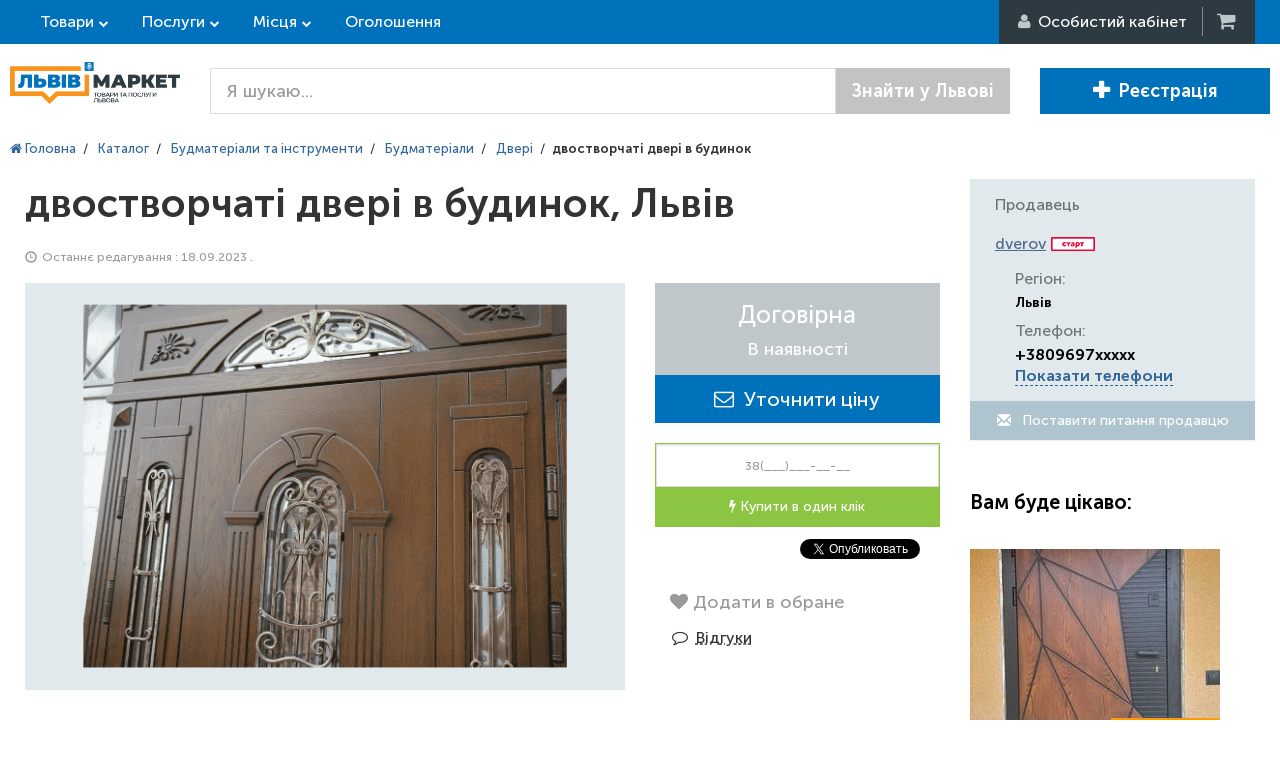

--- FILE ---
content_type: text/html; charset=utf-8
request_url: https://lvivmarket.net/dvostvorchati-dveri-v-budynok.html
body_size: 44355
content:
<!DOCTYPE html>
<html lang="ru" prefix="og: http://ogp.me/ns#">
<head>

<script type="text/javascript">
    var dataLayer = [];
</script>

<meta name="msapplication-TileColor" content="#0072BC">
<meta name="msapplication-TileImage" content="https://lvivmarket.net/static-files/img/html/main/favicon/ms-icon-144x144.png">
<meta name="theme-color" content="#0072BC">
<meta charset="utf-8">
<meta http-equiv="X-UA-Compatible" content="IE=edge">
<meta name="viewport" content="width=device-width, initial-scale=1">
<meta name="description" content="двостворчаті двері в будинок - Замовляйте прямо зараз на торговій площадці ЛьвівМаркет. ☆ Краща пропозиція за договірною ціною. ✈ Доставка по Львові та області. ✅ Відгуки Львів'ян!">
<meta name="keywords" content="Бронедівері, Бронедвери, броньовані двері, двері в будинок, двері в квартиру, металеві двері, протизламні двері, двері вхідні, двері на замовлення, фрамуги, замки, художня різьба, львів, двостулкові двері, двостворчаті двері">
<meta property="og:locale" content="ru_UA">
<meta property="og:title" content="двостворчаті двері в будинок - ціни, відгуки, купити у Львові та області на торговій площадці ЛьвівМаркет">
<meta property="og:description" content="двостворчаті двері в будинок - Замовляйте прямо зараз на торговій площадці ЛьвівМаркет. ☆ Краща пропозиція за договірною ціною. ✈ Доставка по Львові та області. ✅ Відгуки Львів'ян!">
<meta property="og:url" content="https://lvivmarket.net/dvostvorchati-dveri-v-budynok.html">
<meta property="og:image" content="https://lvivmarket.net/static-files/img/goods/13/8e/322_P1013560.JPG">
<title>двостворчаті двері в будинок - ціни, відгуки, купити у Львові та області на торговій площадці ЛьвівМаркет</title>
<link href="/static-files/img/html/main/favicon/favicon.ico" rel="SHORTCUT ICON" >
<link href="/static-files/img/html/main/favicon/android-icon-192x192.png" sizes="192x192" type="image/png" rel="icon" >
<link href="/static-files/img/html/main/favicon/favicon-32x32.png" sizes="32x32" type="image/png" rel="icon" >
<link href="/static-files/img/html/main/favicon/favicon-96x96.png" sizes="96x96" type="image/png" rel="icon" >
<link href="/static-files/img/html/main/favicon/favicon-16x16.png" sizes="16x16" type="image/png" rel="icon" >
<link href="/static-files/img/html/main/favicon/apple-icon-57x57.png" sizes="57x57" rel="apple-touch-icon" >
<link href="/static-files/img/html/main/favicon/apple-icon-60x60.png" sizes="60x60" rel="apple-touch-icon" >
<link href="/static-files/img/html/main/favicon/apple-icon-72x72.png" sizes="72x72" rel="apple-touch-icon" >
<link href="/static-files/img/html/main/favicon/apple-icon-76x76.png" sizes="76x76" rel="apple-touch-icon" >
<link href="/static-files/img/html/main/favicon/apple-icon-114x114.png" sizes="114x114" rel="apple-touch-icon" >
<link href="/static-files/img/html/main/favicon/apple-icon-120x120.png" sizes="120x120" rel="apple-touch-icon" >
<link href="/static-files/img/html/main/favicon/apple-icon-144x144.png" sizes="144x144" rel="apple-touch-icon" >
<link href="/static-files/img/html/main/favicon/apple-icon-152x152.png" sizes="152x152" rel="apple-touch-icon" >
<link href="/static-files/img/html/main/favicon/manifest.json" rel="manifest" >
<link href="/static-files/css/cache-site.css?r=e864a3be66e952d043db7fbd9e6cdd97" type="text/css" rel="stylesheet" >
<link href="/static-files/js/library/helper-ui/helper-ui.css" type="text/css" rel="stylesheet" >
<link href="/static-files/css/box/admin-panel/upload-file.css" type="text/css" rel="stylesheet" >
<link href="https://lvivmarket.net/dvostvorchati-dveri-v-budynok.html" rel="canonical" >
<link href="/static-files/css/layout/site-white-bg.css" type="text/css" rel="stylesheet" >


<!-- HTML5 Shim and Respond.js IE8 support of HTML5 elements and media queries -->
<!-- WARNING: Respond.js doesn't work if you view the page via file:// -->
<!--[if lt IE 9]>
	<script src="https://oss.maxcdn.com/libs/html5shiv/3.7.0/html5shiv.js"></script>
    <script src="https://oss.maxcdn.com/libs/respond.js/1.4.2/respond.min.js"></script>
<![endif]-->

</head>
<body itemscope itemtype="http://schema.org/WebPage">

<script type="application/ld+json">
{
 "@context" : "http://schema.org",
 "@type" : "Organization",
 "name" : "LvivMarket",
 "url" : "https://LvivMarket.net/",
 "logo": "https://LvivMarket.net/static-files/img/html/main/logos/log.png"
}
</script>
	


	<div id="l-site-page-wrapper">
		<div class="l-site-wrapper-full">
			
<div id="site-header" itemtype="http://schema.org/WPHeader" itemscope>
    <div class="header-top">
        <div class="l-site-wrapper">
            <div class="left-cont">

                <div class="sh-top-link goods">
                    <a href="https://lvivmarket.net/catalog-goods/" class="">Товари</a>

                </div>
                <div class="sh-top-link service">
                    <a href="https://lvivmarket.net/catalog-services/" class="">Послуги</a>
                </div>

                <div class="sh-top-link place">
                    <a href="https://lvivmarket.net/catalog-places/" class="">Місця</a>
                </div>

                <a href="https://lvivmarket.net/advert/" class="hidden-xs sh-top-link">Оголошення</a>
            </div>
            <div class="right-cont">

                                    <div class="rc-user"><i class="fa fa-user"></i><span> <span
                                    class="hidden-xs">Особистий кабінет </span></span>
                        <ul class="hidden">
                            <li>
                                <div class="rc-login"><i class="fa fa-sign-in"></i> <span
                                            class="hidden-xs">Вхід</span></div>
                            </li>
                            <li>
                                <div class="rc-reg"><i class="fa fa-plus-circle"></i> <span
                                            class="hidden-xs">Реєстрація</span>
                                </div>
                            </li>
                        </ul>
                    </div>
                    <!--<div class="rc-login"><i></i><span>Вход</span></div>
                    <div class="rc-reg"><i></i><span>Регистрация</span></div>-->
                                                    <a href="#" title="Кошик" class="rc-cart"><i class="fa fa-shopping-cart"></i><b class="hidden">0</b>&nbsp;</a>

            </div>
        </div>
    </div>
    <div class="header">
        <div class="l-site-wrapper">

            <div class="sh-logo">
                                    <a class="header-logo " href="https://lvivmarket.net/"> <img src="/static-files/img/html/main/logos/log.png" title="Товари, послуги та місця Львова" alt="Товари, послуги та місця Львова"/> </a>
                            </div>
            <div class="sh-content">
                                    <div class="search-form">
                        <form method="get" action="https://lvivmarket.net/search/">

                            <div class="input-group input-group-lg">
                                <input type="text" name="terms"
                                       value=""
                                       class="form-control" placeholder="Я шукаю...">
                                <span class="input-group-btn">
								<button class="btn btn-default"
                                        type="submit">Знайти у Львові</button>
							</span>
                            </div><!-- /input-group -->

                        </form>
                    </div>
                                                    <div class="right-but">
                                                    <a href="https://lvivmarket.net/auth/registration/" class="btn btn-lg btn-primary"><i class="glyphicon glyphicon-plus"></i>Реєстрація </a>
                                                                    </div>
                            </div>

            <!-- /.container-fluid -->
        </div>
    </div>
</div>





























		</div>
		<div class="l-site-wrapper">
			<div class="l-site-content">
				
<div id="site-goods-view">

    <ol itemscope itemtype="http://schema.org/BreadcrumbList" class="site-bread-crumbs">
	
			<li itemprop="itemListElement" itemscope itemtype="http://schema.org/ListItem" class="sbc-item">
			   <a itemprop="item" href="https://lvivmarket.net/"> <span itemprop="name"><i class="fa fa-home"></i> Головна</span></a>
			   <meta itemprop="position" content="1" />
			</li><li class="sbc-sep">/</li>
			<li itemprop="itemListElement" itemscope itemtype="http://schema.org/ListItem" class="sbc-item">
			   <a itemprop="item" href="https://lvivmarket.net/catalog-goods/"> <span itemprop="name">Каталог</span></a>
			   <meta itemprop="position" content="2" />
			</li><li class="sbc-sep">/</li>
			<li itemprop="itemListElement" itemscope itemtype="http://schema.org/ListItem" class="sbc-item">
			   <a itemprop="item" href="https://lvivmarket.net/budmaterialy-ta-instrumenty/"> <span itemprop="name">Будматеріали та інструменти</span></a>
			   <meta itemprop="position" content="3" />
			</li><li class="sbc-sep">/</li>
			<li itemprop="itemListElement" itemscope itemtype="http://schema.org/ListItem" class="sbc-item">
			   <a itemprop="item" href="https://lvivmarket.net/budmaterialy/"> <span itemprop="name">Будматеріали</span></a>
			   <meta itemprop="position" content="4" />
			</li><li class="sbc-sep">/</li>
			<li itemprop="itemListElement" itemscope itemtype="http://schema.org/ListItem" class="sbc-item">
			   <a itemprop="item" href="https://lvivmarket.net/dveri/"> <span itemprop="name">Двері</span></a>
			   <meta itemprop="position" content="5" />
			</li><li class="sbc-sep">/</li><li class="sbc-item"><b>двостворчаті двері в будинок</b></li></ol>
    <div class="goods-cont-cont" itemscope itemtype="http://schema.org/Product"><!-- open goods-cont-cont -->
        <div class="container-fluid"><!-- open container-fluid -->
            <div class="row"><!-- open row-tuy5ey75 -->
                <div class="col-xs-12 col-sm-9 col-md-9 col-lg-9"><!-- open col-xs-8-col-md-8-col-lg-9 -->

                    <div class="goods-cont"><!-- open goods-cont -->

                        <div class="goods-info"><!-- open goods-info -->

                            <h1 itemprop="name">двостворчаті двері в будинок, Львів
                                    </h1>
                            <div class="cat">
                                <i class="glyphicon glyphicon-time i-clock"></i> Останнє редагування                                : 18.09.2023                                .
                                                            </div>

                            <div class="photo-cont"><!-- open photo-cont -->

                                <div class="row">
                                    <div class="col-md-8">
                                        <div class="photo-cont-cont">
                                            <div class="main-photo">
                                                <img itemprop="image"
                                                     src="https://lvivmarket.net/image-cache/?w=600&h=400&a=3&f=static-files%2Fimg%2Fgoods%2F13%2F8e%2F322_P1013560.JPG"
                                                     alt="двостворчаті двері в будинок - LvivMarket.net"
                                                     title="двостворчаті двері в будинок - ЛьвівМаркет"
                                                     class="image-gallery-box"
                                                     data-gallery-set="1" data-gallery-selector-fg=".goods-info-fg"
                                                     data-gallery-full-src="/static-files/img/goods/13/8e/322_P1013560.JPG"
                                                     data-gallery-caption="двостворчаті двері в будинок - LvivMarket.net, Фото 1"
                                                     data-gallery-data-for-cb="1"
                                                />
                                            </div>
                                                                                    </div>
                                    </div>
                                    <div class="col-md-4">

                                        <div class="price" itemprop="offers" itemscope
                                             itemtype="http://schema.org/Offer">

                                            <span class="p-price">
                                                <span class="price">Договірна                                                    <span class="unit">                                                    </span>
                                                </span>

										<span class="avail" itemprop="availability"
                                              href="http://schema.org/InStock">В наявності</span>

                                                                                                <span itemprop="price"
                                                      class="hidden">0</span>
										     <meta itemprop="priceCurrency"
                                                   content="UAH"/>
									    </span>
                                            <span class="p-cart">
										<button
						data-is-vizit="0" 
												onClick="ga('send', 'pageview', '/virtual/knopka-asc-price'), ga('send', 'event', 'Knopka', 'AskPrice');"
												class="btn btn-success cart-button btn-block cart-button-ask-price cart-button-816543" 
						type="button" data-goods-id="816543"><i class="fa fa-envelope-o"></i>&nbsp;&nbsp;Уточнити ціну</button>									        </span>
                                        </div>
                                                                                    <div class="buy-one-click">
                                                <input type="text" class="form-control" placeholder="38(___)___-__-__">
                                                <button class="btn btn-success buy-click" type="button"><i
                                                            class="fa fa-bolt"></i> Купити в один клік                                                </button>
                                            </div>
                                                                                                                        <div class="b-social-cont">
                                            <span class="b-social">
                                                                                                    <span class="social-cont fb"><div id="fb-root"></div>
<script>(function(d, s, id) {
  var js, fjs = d.getElementsByTagName(s)[0];
  if (d.getElementById(id)) return;
  js = d.createElement(s); js.id = id;
  js.src = "//connect.facebook.net/ru_RU/sdk.js#xfbml=1&version=v2.7&appId=1302557176434943";
  fjs.parentNode.insertBefore(js, fjs);
}(document, 'script', 'facebook-jssdk'));</script>
<div class="fb-like" data-href="https://LvivMarket.net" data-layout="button" data-action="like" data-size="small" data-show-faces="true" data-share="false"></div></span>
                                                                                                        <span class="social-cont tw"><a href="https://twitter.com/share" class="twitter-share-button" data-show-count="false">Tweet</a><script async src="//platform.twitter.com/widgets.js" charset="utf-8"></script></span>
                                                                                                        <span class="social-cont g+"><!-- Вставьте этот тег в заголовке страницы или непосредственно перед закрывающим тегом основной части. -->
<script src="https://apis.google.com/js/platform.js" async defer>
  {lang: 'ru'}
</script>
<!-- Поместите этот тег туда, где должна отображаться кнопка +1. -->
<div class="g-plusone" data-size="medium"></div></span>
                                                                                                    <span class="clearfix"></span>
                                            </span>
                                        </div>
                                                                                        <button class="add-to-wishlist  wishlist-extend add-to-wishlist-button-816543" type="button"
                data-item-id="816543" data-item-type="1">
                            <i class="fa fa-heart"></i> <span>Додати в обране</span>
                    </button>
                                                <a class="go-to-review" href="#review"><i class="fa fa-fw fa-comment-o"></i>Відгуки</a>

                                    </div>
                                </div>

                            </div><!-- close photo-cont -->

                            <div class="goods-filter">
                                <div class="gf-head" id="gf-tabs-info">
                                    <ul>
                                        <li><a href="#tabs-1">Опис</a></li>
                                                                            </ul>
                                    <div id="tabs-1">
                                        <div itemprop="description">

<p>Двері сподобаються найвибаглівішім покупцям. Ті, хто шукає
надійні двері, віддають перевагу бронедверям, не тільки через їх
максимальну надійность, але і завдякі вишуканому зовнішньому
вигляду. Варто відмітити, що з метою задовільнити покупця, виробник
пропонує безліч індивідуальних двере. Виготовлення дверей
відбувається на вісокоякісному обладнанні. Двері можут бути, як і
стандартних розмірів, так и під замовлення.</p>

</div>
                                    </div>
                                                                    </div>
                            </div>
                                                            <div class="pay-deliv">

                                                                            <div class="pd-delivery">

                                            <div class="pd-cont">
                                                <div class="pd-head">Способи доставки</div>
                                                <ul class="pd-list">
                                                                                                            <li>
                                                            <span>Нова Пошта</span>
                                                            <i></i>
                                                        </li>
                                                                                                            <li>
                                                            <span>Самовивіз</span>
                                                            <i></i>
                                                        </li>
                                                                                                            <li>
                                                            <span>Інтайм</span>
                                                            <i></i>
                                                        </li>
                                                                                                            <li>
                                                            <span>Автолюкс</span>
                                                            <i></i>
                                                        </li>
                                                                                                            <li>
                                                            <span>Гюнсел</span>
                                                            <i></i>
                                                        </li>
                                                                                                            <li>
                                                            <span>Нічний Експрес</span>
                                                            <i></i>
                                                        </li>
                                                                                                    </ul>
                                            </div>

                                        </div>
                                    
                                                                            <div class="pd-payment">

                                            <div class="pd-cont">
                                                <div class="pd-head">Способи оплати</div>
                                                <ul class="pd-list">
                                                                                                            <li>
                                                            <span>Передоплата</span>
                                                            <i></i>
                                                        </li>
                                                                                                            <li>
                                                            <span>Накладений платіж</span>
                                                            <i></i>
                                                        </li>
                                                                                                            <li>
                                                            <span>Готівковий розрахунок</span>
                                                            <i></i>
                                                        </li>
                                                                                                            <li>
                                                            <span>Безготівковий розрахунок</span>
                                                            <i></i>
                                                        </li>
                                                                                                    </ul>
                                            </div>

                                        </div>
                                    
                                </div>
                            
                            <div class="row goods-review-cont">
                                <div class="col-xs-12 col-sm-12 col-md-12">
                                    <div class="goods-review-cont-cont">
                                        <h2 id="review" class="h2-review">Відгуки про двостворчаті двері в будинок </h2>
                                        <div class="review-box" data-item="goods" data-item-id="816543">	
		
	<div class="rb-form">
		<div class="head" data-review-text="Залишити відгук" data-reply-text="Відповісти на відгук">
			Залишити відгук		</div>
		<div class="cont">
			<input type="hidden" name="userId" value="" />
			<input type="hidden" name="parentId" value="0" />
						
			<div class="row">
				<div class="col-xs-12">
				
					<div class="reply-quote hidden">
						<div class="rq-cont">
							<div class="name"></div>
							<div class="quote"></div>
							<i class="glyphicon glyphicon-remove rem"></i>
						</div>
					</div>
					
				</div>
			</div>
			<div class="row">
				<div class="col-sm-12 text-cont">
					<textarea rows="5" name="text" class="form-control" placeholder="Текст відгуку"></textarea>
					<span class="hint-error">
						Напишіть відгук					</span>
				</div>
			</div>
			<div class="row">
				<div class="col-sm-7 col-md-8">
					
					<div class="rating-cont" data-current-rate="5">
                        <label>Оцінка</label>
						<div class="rating-stars">
							<i class="s-c"></i><i class="s-c"></i><i class="s-c"></i><i class="s-c"></i><i class="s-c"></i>
						</div>
					</div>
					<div class="reply-cont">
						<label>
							Відправляти відповіді на email						</label>
							<input type="text" class="form-control input-sm"
								name="userEmail"
								value=""
								placeholder="Ваш email" />
							<span class="hint-error">Невірний email</span>
					</div>
                    <div class="your-name">
                        <label>Ваше ім'я <span>*</span></label>
                        <input class="form-control input-sm" name="userName" value="" />
                    </div>
				</div>
				<div class="col-sm-5 col-md-4 save-cont">
					<button type="button" class="btn btn-success">
						Залишити відгук					</button>
				</div>
			</div>
			
		</div>
	</div>
	
</div>                                    </div>
                                </div>
                            </div>


                            

                        </div><!-- close goods-info -->

                    </div><!-- close goods-cont -->

                </div><!-- close col-xs-8-col-md-8-col-lg-9 -->
                <div class="col-xs-12 col-sm-3 col-md-3 col-lg-3">

                    <div class="right-col">
                                                <div class="panel sidebar-panel contact-seller">
                            <div class="panel-heading">
                                Продавець                            </div>
                            <div class="panel-body">
                                <div class="hh3">
                                    <a rel="nofollow" href="https://dverov.lvivmarket.net/">dverov</a>
                                                                        <img src="/static-files/img/html/main/pack-icon/vip.png"/>
                                </div>
                                                                    <div class="cs-cont"><span>Регіон:</span>
                                        <b>Львів</b></div>
                                                                <div class="cs-cont"><span>Телефон:</span>
                                    <b><span>+3809697xxxxx<br> <a href="#" class="helper-site-firm-phone" onClick="ga('send', 'event', 'Knopka', 'ViewPhones');" data-firm-id="5973" data-separator="&lt;br&gt; " data-text="" >Показати телефони</a><span></b>
                                </div>
                                <div class="write-us"><a class="btn btn-default btn-block" href="#" data-firm-id="5973"><i class="glyphicon glyphicon-envelope"></i> Поставити питання продавцю </a>
                                </div>

                            </div>
                        </div>

                        
                                                    <div class="popular-goods">
                                <div class="head">
                                    <h3>Вам буде цікаво:</h3>
                                </div>
                                <div class="cont">

                                    <ul class="goods-list">
                                                                                    <li>
                                                <div class="img">
                                                    <a href="https://lvivmarket.net/bronovani-dveri-vhidni-na-vulycu-v-privatnuy-budynok.html"> <img src="https://lvivmarket.net/image-cache/?w=250&h=200&a=2&f=static-files%2Fimg%2Fgoods%2F99%2F6c%2Fbronovani-dveri-vhidni-na-vulycu-v-privatnuy-budynok-1486918.jpg" alt="Броньовані двері вхідні на вулицю" title="Броньовані двері вхідні на вулицю"/> </a>
                                                    <div class="price">Договірна</div>
                                                </div>
                                                <div class="title">
                                                    <a href="https://lvivmarket.net/bronovani-dveri-vhidni-na-vulycu-v-privatnuy-budynok.html"> Броньовані двері вхідні на вулицю </a>
                                                </div>
                                            </li>
                                                                                    <li>
                                                <div class="img">
                                                    <a href="https://lvivmarket.net/dveri-vhidni_2_1.html"> <img src="https://lvivmarket.net/image-cache/?w=250&h=200&a=2&f=static-files%2Fimg%2Fgoods%2F09%2F19%2F758_5415219-w640-h640-p8060328.jpg" alt="Двері вхідні" title="Двері вхідні"/> </a>
                                                    <div class="price">Договірна</div>
                                                </div>
                                                <div class="title">
                                                    <a href="https://lvivmarket.net/dveri-vhidni_2_1.html"> Двері вхідні </a>
                                                </div>
                                            </li>
                                                                                    <li>
                                                <div class="img">
                                                    <a href="https://lvivmarket.net/dubovi-dveri-v-budinok-978013.html"> <img src="https://lvivmarket.net/image-cache/?w=250&h=200&a=2&f=static-files%2Fimg%2Fgoods%2F1b%2F69%2Fdubovi-dveri-v-budinok-978013-1234287.jpg" alt="дубові двері в будинок" title="дубові двері в будинок"/> </a>
                                                    <div class="price">Договірна</div>
                                                </div>
                                                <div class="title">
                                                    <a href="https://lvivmarket.net/dubovi-dveri-v-budinok-978013.html"> дубові двері в будинок </a>
                                                </div>
                                            </li>
                                                                                    <li>
                                                <div class="img">
                                                    <a href="https://lvivmarket.net/dveri-vhidni-z-levom.html"> <img src="https://lvivmarket.net/image-cache/?w=250&h=200&a=2&f=static-files%2Fimg%2Fgoods%2F9a%2F55%2Fdveri-vhidni-z-levom-1234404.jpg" alt="Двері вхідні з левом" title="Двері вхідні з левом"/> </a>
                                                    <div class="price">Договірна</div>
                                                </div>
                                                <div class="title">
                                                    <a href="https://lvivmarket.net/dveri-vhidni-z-levom.html"> Двері вхідні з левом </a>
                                                </div>
                                            </li>
                                                                                    <li>
                                                <div class="img">
                                                    <a href="https://lvivmarket.net/dubova-pektoral-na-dveryah-v-budinok.html"> <img src="https://lvivmarket.net/image-cache/?w=250&h=200&a=2&f=static-files%2Fimg%2Fgoods%2F2c%2Fbd%2Fdubova-pektoral-na-dveryah-v-budinok-1234250.jpg" alt="Дубова пектораль на дверях в будинок" title="Дубова пектораль на дверях в будинок"/> </a>
                                                    <div class="price">Договірна</div>
                                                </div>
                                                <div class="title">
                                                    <a href="https://lvivmarket.net/dubova-pektoral-na-dveryah-v-budinok.html"> Дубова пектораль на дверях в будинок </a>
                                                </div>
                                            </li>
                                                                            </ul>

                                </div>
                            </div>
                        
                        
                    </div>

                </div>


            </div><!-- close row-tuy5ey75 -->
        </div><!-- close container-fluid -->
    </div><!-- close goods-cont-cont -->

    
</div>

<div class="goods-info-fg hidden">
    <div class="parent-block">
        <div class="part-info"><span class="title">двостворчаті двері в будинок</span></div>
        <div class="part-info">
            <div class="price">
                <span class="p-price">
                    <span class="price">Договірна                        <span class="unit">                        </span>
                    </span>
                    <span class="avail">В наявності</span>
                                    </span>
                <span class="p-cart">
                    <button
						data-is-vizit="0" 
												onClick="ga('send', 'pageview', '/virtual/knopka-asc-price'), ga('send', 'event', 'Knopka', 'AskPrice');"
												class="btn btn-success cart-button btn-block cart-button-ask-price cart-button-816543" 
						type="button" data-goods-id="816543"><i class="fa fa-envelope-o"></i>&nbsp;&nbsp;Уточнити ціну</button>                </span>
            </div>
        </div>
        <div class="part-info">
            

<p>Двері сподобаються найвибаглівішім покупцям. Ті, хто шукає
надійні двері, віддають перевагу бронедверям, не тільки через їх
максимальну надійность, але і завдякі вишуканому зовнішньому
вигляду. Варто відмітити, що з метою задовільнити покупця, виробник
пропонує безліч індивідуальних двере. Виготовлення дверей
відбувається на вісокоякісному обладнанні. Двері можут бути, як і
стандартних розмірів, так и під замовлення.</p>

        </div>
    </div>
</div>
		
		
		
		
		
		
		
		
		
		
		
		
		
		
		
		
		
		
		
		
					</div>
		</div>
		

<div id="site-footer">
    <div class="cont-1">

        <div class="l-site-wrapper">
            <div class="container-fluid">

                <div class="row">


                    <div class="col-xs-12 col-sm-3">

                        <div class="links-cont">
                            <div class="head">Покупцям</div>
                            <ul>
                                <li>
                                    <a href="https://lvivmarket.net/auth/registration/">Кабінет покупця</a>
                                </li>
                                <li>
                                    <a href="https://lvivmarket.net/catalog-goods/">Каталог товарів</a>
                                <li>
                                <li>
                                    <a href="https://lvivmarket.net/catalog-services/">Каталог послуг</a>
                                <li>
                                <li>
                                    <a href="https://lvivmarket.net/catalog-places/">Каталог місць</a>
                                <li>
                                <li>
                                    <a href="https://lvivmarket.net/firm-catalog/">Перевірені продавці</a>
                                </li>
                                <li>
                                	<a href="https://lvivmarket.net/maker-catalog/">Виробники</a>
                                </li>
                                <li>
                                    <a href="https://lvivmarket.net/advert/">Дошка оголошень</a>
                                </li>
                                <li>
                                    <a href="https://lvivmarket.net/review/">Читати відгуки</a>
                                <li>
                                <li>
                                    <a href="https://lvivmarket.net/review/add/">Залишити відгук</a>
                                <li>
                                <li>
                                    <a href="https://lvivmarket.net/contact/#for-buyers">Служба підтримки</a>
                                </li>
                                                            </ul>
                        </div>
                    </div>

                    <div class="col-xs-12 col-sm-3">
                        <div class="links-cont">
                            <div class="head">Підприємцям</div>
                            <ul>
                                <li>
                                    <a href="https://lvivmarket.net/order-presentation/">Замовлення безкоштовної презентації</a>
                                </li>
                                <li>
                                    <a href="https://lvivmarket.net/for-business/">Реєстрація підприємця</a>
                                </li>
                                <li>
                                    <a href="https://lvivmarket.net/for-seller/">Розробка інтернет-магазину</a>
                                </li>
                                <li>
                                    <a href="https://lvivmarket.net/auth/registration/">Кабінет підприємця</a>
                                </li>
                                <li>
                                    <a href="https://lvivmarket.net/help/for-seller/">Довідка по роботі з кабінетом продавця</a>
                                </li>
                                <li>
                                    <span>Правила розміщення інформації</span>
                                </li>
                                <li>
                                    <a target="_blank" href="/static-files/data/presentation.pdf">Презентація (pdf)</a>
                                </li>
                                <li>
                                    <a href="https://lvivmarket.net/verified/">Статус "Перевіреного продавця"</a>
                                </li>
                                <li>
                                    <a target="_blank" href="/dogovor/">Договір про розміщення інформації (pdf)</a>
                                </li>
                                <li>
                                    <a href="https://lvivmarket.net/sales-department/">Відділ продажу</a>
                                </li>
                                <li>
                                    <a href="https://lvivmarket.net/contact/#for-seller">Відділ підтримки</a>
                                </li>
                            </ul>
                        </div>
                    </div>


                    <div class="col-xs-12 col-sm-3">
                        <div class="links-cont">
                            <div class="head">Популярні міста</div>
                            <ul>
                                <li class="accent">Львів</li>
                                <li>Рівне</li>
                                <li>Луцьк</li>
                                <li>Одеса</li>
                                <li>Київ</li>
                                <li>Харків</li>
                                <li>Дніпро</li>
                            </ul>
                        </div>
                    </div>


                    <div class="col-xs-12 col-sm-3">


                        <div class="links-cont">
                            <div class="head">Інформація</div>
                            <ul>
                                <li>
                                    <a href="https://lvivmarket.net/about/">Про нас</a>
                                </li>
                                <li>
                                    <a target="_blank" href="https://company.lvivmarket.net/article/">Новини</a>
                                </li>
                                <li>
                                    <a href="https://lvivmarket.net/work/">Робота в нас</a>
                                </li>
                                <li>
                                                                        <a target="_blank" href="https://company.lvivmarket.net/goods/">Наші послуги</a>
                                </li>
                                <li>
                                    <a href="https://lvivmarket.net/advertising-in-google/">Реклама в Google</a>
                                </li>
                                <li>
                                    <a href="https://lvivmarket.net/affiliate-program/">Партнерська програма</a>
                                </li>
                                                                <li>
                                    <a href="https://lvivmarket.net/contact-us/">Контакти</a>
                                </li>
                            </ul>

                            <div class="adress">м. Луцьк вул. Шопена, 22</div>
                        </div>


                    </div>


                </div>

            </div>
        </div>

    </div>
    
</div>
	</div>
	
<script> function CoreClass(){this.data={"data":{"writeUsBoxData":{"ajaxUrl":"\/site-url\/111222333\/ajax-url\/111222333\/site-url\/111222333\/ajax-url\/111222333\/"},"expertQuestionBoxData":{"ajaxUrl":"\/site-url\/111222333\/ajax-url\/111222333\/site-url\/111222333\/ajax-url\/111222333\/"},"firmPhoneHelperData":{"ajaxUrl":"\/site-url\/111222333\/ajax-url\/111222333\/site-url\/111222333\/ajax-url\/111222333\/"},"goodsViewData":{"goodsId":"816543","ajaxUrl":"https:\/\/lvivmarket.net\/dvostvorchati-dveri-v-budynok.html","ajaxUrlBuyOneClick":"\/site-url\/111222333\/ajax-url\/111222333\/site-url\/111222333\/ajax-url\/111222333\/","ajaxWishlist":"\/site-url\/111222333\/ajax-url\/111222333\/site-url\/111222333\/ajax-url\/111222333\/"},"askAvailBoxData":{"ajaxUrl":"\/site-url\/111222333\/ajax-url\/111222333\/site-url\/111222333\/ajax-url\/111222333\/"},"askPriceBoxData":{"ajaxUrl":"\/site-url\/111222333\/ajax-url\/111222333\/site-url\/111222333\/ajax-url\/111222333\/"},"cartBoxData":{"ajaxUrl":"\/site-url\/111222333\/ajax-url\/111222333\/site-url\/111222333\/ajax-url\/111222333\/"},"addToWishlistData":{"ajaxUrl":"\/site-url\/111222333\/ajax-url\/111222333\/site-url\/111222333\/ajax-url\/111222333\/"},"reviewBoxData":{"ajaxUrl":"\/site-url\/111222333\/ajax-url\/111222333\/site-url\/111222333\/ajax-url\/111222333\/"},"siteHeaderData":{"ajaxUrl":"\/site-url\/111222333\/ajax-url\/111222333\/site-url\/111222333\/ajax-url\/111222333\/","loginLink":"https:\/\/lvivmarket.net\/auth\/login\/","registrationLink":"https:\/\/lvivmarket.net\/auth\/registration\/"},"uploadFileBoxData":{"url":"\/site-url\/111222333\/ajax-url\/111222333\/site-url\/111222333\/ajax-url\/111222333\/?act=uploadFileBox","imgUrlTemplate":"https:\/\/lvivmarket.net\/admin-panel\/?route=get-img-from-tmp&f=its-filename-template&h=3333333333&w=2222222222&a=1111111111"},"loginBoxData":{"ajaxUrl":"\/site-url\/111222333\/ajax-url\/111222333\/site-url\/111222333\/ajax-url\/111222333\/"}}};this.domain='lvivmarket.net';this.scheme='https';this.static={img:'/static-files/img', tmp:'/static-files/tmp'};};CoreClass.prototype.get=function(){var temp=this.data;var temp=eval("this.data");if(temp!=null) return temp;return {};};var Core=new CoreClass(); Core.get=function(){var temp=this.data;var temp=eval("this.data");if(temp!=null) return temp;return {};};  </script>

<script src="/static-files/js/lang/ua.js?v=f9dc70f26fdfbd1fc29de6c0479a8e49" type="text/javascript" ></script>
<script src="/static-files/js/cache-site.js?r=d8991fb23b4d047ec1037592457b43cb" ></script>
<script src="/static-files/js/library/helper-ui/helper-ui.js" ></script>
<script src="/static-files/js/helper/site/firm-phone.js" ></script>
<script src="/static-files/js/library/jquery-mask-input/dist/jquery.mask.min.js" ></script>
<script src="/static-files/js/library/jquery-ui/i18n/datepicker-ru.js" ></script>
<script src="/static-files/js/library/jquery-ui/i18n/datepicker-uk.js" ></script>
<script src="/static-files/js/box/admin-panel/upload-file.js" ></script>
<script src="/static-files/js/library/jquery.fileupload.js" ></script>

<div id="end-of-body"><div aria-hidden="true" aria-labelledby="write-us-box-label" role="dialog" tabindex="-1" id="write-us-box"
     class="modal fade" style="display: none;">
    <div class="modal-dialog">
        <div class="modal-content">
            <div class="modal-header">
                <button aria-hidden="true" data-dismiss="modal" class="close" type="button">x</button>
                <div id="ask-price-box-label" class="modal-title">Написати листа постачальнику</div>
            </div>
            <div class="modal-body">


                <div class="form-cont">

                    <div class="row">
                        <div class="col-xs-12 col-sm-6">
                            <div class="form-group name-cont helper-ui-input-group">
                                <label>
                                    Тема листа <span style="color: red;">*</span>
                                </label>
                                <input type="text" class="form-control" name="theme" value=""/>
                            </div>
                            <div class="form-group name-cont helper-ui-input-group">
                                <label>
                                    Ваше ім'я <span style="color: red;">*</span>
                                </label>
                                <input type="text" class="form-control" name="name" value=""/>
                            </div>


                        </div>
                        <div class="col-xs-12 col-sm-6">
                            <div class="form-group name-cont helper-ui-input-group">
                                <label>
                                    Ваш телефон                                </label>
                                <input type="text" class="form-control" name="phone" value=""/>
                            </div>
                            <div class="form-group name-cont helper-ui-input-group">
                                <label>
                                    Ваш email <span style="color: red;">*</span>
                                </label>
                                <input type="text" class="form-control" name="email" value=""/>
                            </div>
                        </div>
                        <div class="col-xs-12 col-sm-6">
                        <div class="form-group name-cont helper-ui-input-group">
                            <label>
                                Повідомлення                            </label>
                            <textarea rows="5" class="form-control" name="message"></textarea>
                        </div>
                        </div>
                    </div>
                </div>

            </div>
            <div class="modal-footer">
                <button data-dismiss="modal" class="btn btn-default cancel" type="button">Відміна</button>
                <button
                        class="btn btn-primary send-write-us"
                        onClick="ga('send', 'pageview', '/virtual/knopka-write-us-submit'), ga('send', 'event', 'Knopka', 'WriteUsSubmit');"
                        type="button">Відправити                </button>
            </div>
        </div>
        <!-- /.modal-content -->
    </div>
    <!-- /.modal-dialog -->
</div><div aria-hidden="true" aria-labelledby="ask-avail-box-label" role="dialog" tabindex="-1" id="expert-question-box" class="modal fade" style="display: none;">
	<div class="modal-dialog">
		<div class="modal-content">
			<div class="modal-header">
				<button aria-hidden="true" data-dismiss="modal" class="close" type="button">x</button>
				<div id="ask-avail-box-label" class="modal-title">Вопрос эксперту</div>
			</div>
			<div class="modal-body">
				
				<div class="form-cont">
					<div class="row">
						<div class="col-xs-12 col-sm-12">
                            <div class="form-group">
                                <label for="question">Вопрос</label>
                                <textarea class="form-control" id="question" rows="5"></textarea>
                            </div>
                            <div class="row">
                                <div class="col-xs-12 col-sm-6 name">
                                    <label for="name">
                                        Ваше имя
                                    </label>
                                    <input class="form-control" id="name" placeholder="Иванов Иван">
                                </div>
                                <div class="col-xs-12 col-sm-6 email">
                                    <label for="email">
                                        Ваша электронная почта
                                    </label>
                                    <input class="form-control" id="email" placeholder="example@LvivMarket.net">
                                </div>
                            </div>
						</div>
					</div>
				</div>
				
			</div>
			<div class="modal-footer">
				<button data-dismiss="modal" class="btn btn-default cancel" type="button">Відміна</button>
				<button class="btn btn-primary send-question" type="button">Відправити</button>
			</div>
		</div>
		<!-- /.modal-content -->
	</div>
	<!-- /.modal-dialog -->
</div>
<div id="image-gallery-box">

    <div class="wrapper">
        <i class="close fa fa-times"></i>
        <div class="left">
            <div class="main-photo">
                <img src="https://lvivmarket.net/image-cache/?w=1&h=1&a=3&f=static-files%2Fimg%2Fhtml%2Fpixel.gif">
                <span class="preloader hidden"><i class="fa fa-spinner fa-pulse fa-3x fa-fw"></i></span>
                <span class="left-arrow">
                <i class="fa fa-angle-left"></i>
                </span>
                <span class="right-arrow">
                <i class="fa fa-angle-right"></i>
                </span>
                <span class="info"><span class="text"></span></span>
                <span class="expand"><i class="fa fa-expand"></i></span>
            </div>
            <div class="list-photos">
                <div class="item example">
                    <img src="" alt="">
                </div>
            </div>
        </div>
        <div class="right">
            <div class="info">

            </div>
        </div>

    </div>

</div>
<div aria-hidden="true" aria-labelledby="ask-avail-box-label" role="dialog" tabindex="-1" id="ask-avail-box" class="modal fade" style="display: none;">
	<div class="modal-dialog">
		<div class="modal-content">
			<div class="modal-header">
				<button aria-hidden="true" data-dismiss="modal" class="close" type="button">x</button>
				<div id="ask-avail-box-label" class="modal-title">Повідомлення про наявність</div>
			</div>
			<div class="modal-body">
				
				<div class="box-head">
					<div class="goods">Goods title</div>
					<div class="firm"><a href="" target="_blank">Firm name</a></div>
				</div>
				
				<div class="form-cont">
					<div class="row">
						<div class="col-xs-12 col-sm-6">
							<div class="form-group name-cont">
								<label>
									Ваше ім'я								</label>
								<input type="text" class="form-control" name="name" value="" />
							</div>
							<div class="form-group name-cont">
								<label>
									Ваш email								</label>
								<input type="text" class="form-control" name="email" value="" />
							</div>
							<div class="form-group name-cont">
								<label>
									Ваш телефон								</label>
								<input type="text" class="form-control" name="phone" value="" />
							</div>
						</div>
					</div>
					<div class="form-group name-cont">
						<label>
							Коментар						</label>
						<textarea class="form-control" name="message"></textarea>
					</div>
				</div>
				
			</div>
			<div class="modal-footer">
				<button data-dismiss="modal" class="btn btn-default cancel" type="button">Відміна</button>
				<button 
					class="btn btn-primary send-ask-avail"
					onClick="ga('send', 'pageview', '/virtual/knopka-send-asc-avail-vizit'), ga('send', 'event', 'Knopka', 'SendAskAvailVizit');" 
					type="button">Відправити</button>
			</div>
		</div>
		<!-- /.modal-content -->
	</div>
	<!-- /.modal-dialog -->
</div><div aria-hidden="true" aria-labelledby="ask-price-box-label" role="dialog" tabindex="-1" id="ask-price-box" class="modal fade" style="display: none;">
	<div class="modal-dialog">
		<div class="modal-content">
			<div class="modal-header">
				<button aria-hidden="true" data-dismiss="modal" class="close" type="button">x</button>
				<div id="ask-price-box-label" class="modal-title">Дізнатися актуальну ціну на товар</div>
			</div>
			<div class="modal-body">
				
				<div class="box-head">
					<div class="goods">Goods title</div>
					<div class="firm"><a href="" target="_blank">Firm name</a></div>
				</div>
				
				<div class="form-cont">
					<div class="row">
						<div class="col-xs-12 col-sm-6">
							<div class="form-group name-cont">
								<label>
									Ваше ім'я								</label>
								<input type="text" class="form-control" name="name" value="" />
							</div>
							<div class="form-group name-cont">
								<label>
									Ваш email								</label>
								<input type="text" class="form-control" name="email" value="" />
							</div>
							<div class="form-group name-cont">
								<label>
									Ваш телефон								</label>
								<input type="text" class="form-control" name="phone" value="" />
							</div>
						</div>
					</div>
					<div class="form-group name-cont">
						<label>
							Коментар						</label>
						<textarea class="form-control" name="message"></textarea>
					</div>
				</div>
				
			</div>
			<div class="modal-footer">
				<button data-dismiss="modal" class="btn btn-default cancel" type="button">Відміна</button>
				<button 
					class="btn btn-primary send-ask-price"
					onClick="ga('send', 'pageview', '/virtual/knopka-send-asc-price-vizit'), ga('send', 'event', 'Knopka', 'SendAskPriceVizit');"
					type="button">Відправити</button>
			</div>
		</div>
		<!-- /.modal-content -->
	</div>
	<!-- /.modal-dialog -->
</div><div aria-hidden="true" aria-labelledby="cart-box-label" role="dialog" tabindex="-1" id="cart-box" class="modal fade" style="display: none;">
	<div class="modal-dialog modal-lg">
		<div class="modal-content">
			<div class="modal-header">
				<!--<button aria-hidden="true" data-dismiss="modal" class="close" type="button">x</button>-->
                <button data-dismiss="modal" class="btn btn-xs btn-danger remove-goods" title="Видалити товар"><i
                            class="glyphicon glyphicon-remove"></i></button>
				<div id="cart-box-label" class="modal-title"><i class="fa fa-shopping-cart"></i>&nbsp;&nbsp;Кошик</div>
			</div>
			<div class="modal-body">
				
				
				
			</div>
			<div class="modal-footer">
				<button data-dismiss="modal" class="btn btn-info cancel" type="button">Повернутися до покупок</button>
			</div>

		</div>
		<!-- /.modal-content -->
	</div>
	<!-- /.modal-dialog -->
</div>
<ul class="header-menu goods hidden">
        <li class="go-back visible-xs"><i class="fa fa-times"></i> Закрити</li>
            <li class="menu-item"><a href="https://lvivmarket.net/avto-moto/">Авто, мото техніка <i class="fa fa-chevron-right"></i></a>
            <ul class="header-sub-menu not-click">
                <li class="go-back visible-xs"><i class="fa fa-chevron-left"></i> Назад</li>
                                                    <li class="menu-item">
                        <a href="https://lvivmarket.net/avtotovary/">Автотовари <i class="fa fa-chevron-right"></i></a>
                        <ul class="header-sub-sub-menu">
                            <li class="go-back visible-xs"><i class="fa fa-chevron-left"></i> Назад</li>
                                                                                        <li class="menu-item"><a href="https://lvivmarket.net/fm-transmitery/">FM-трансмітери</a></li>
                                                            <li class="menu-item"><a href="https://lvivmarket.net/gps-navihatory/">GPS-навігатори</a></li>
                                                            <li class="menu-item"><a href="https://lvivmarket.net/instrument-dlia-remontu-avto/">Інструмент для ремонту авто</a></li>
                                                            <li class="menu-item"><a href="https://lvivmarket.net/avtoakustyka/">Автоакустика</a></li>
                                                            <li class="menu-item"><a href="https://lvivmarket.net/avtoanteny/">Автоантени</a></li>
                                                            <li class="menu-item"><a href="https://lvivmarket.net/avtomastyla/">Автомастила</a></li>
                                                            <li class="menu-item"><a href="https://lvivmarket.net/avtomobilni-aksesuary/">Автомобільні аксесуари</a></li>
                                                            <li class="menu-item"><a href="https://lvivmarket.net/avtopryladdia/">Автоприладдя</a></li>
                                                            <li class="menu-item"><a href="https://lvivmarket.net/avtosvitlo/">Автосвітло</a></li>
                                                            <li class="menu-item"><a href="https://lvivmarket.net/avtofarby/">Автофарби</a></li>
                                                            <li class="menu-item"><a href="https://lvivmarket.net/avtofiltry/">Автофільтри</a></li>
                                                            <li class="menu-item"><a href="https://lvivmarket.net/avtokhimiia/">Автохімія</a></li>
                                                            <li class="menu-item"><a href="https://lvivmarket.net/akumuliatory/">Акумулятори</a></li>
                                                            <li class="menu-item"><a href="https://lvivmarket.net/aptechky/">Аптечки</a></li>
                                                            <li class="menu-item"><a href="https://lvivmarket.net/buksyruvalni-trosy/">Буксирувальні троси</a></li>
                                                            <li class="menu-item"><a href="https://lvivmarket.net/vohnehasnyky/">Вогнегасники</a></li>
                                                            <li class="menu-item"><a href="https://lvivmarket.net/videoreiestratory/">Відеореєстратори</a></li>
                                                            <li class="menu-item"><a href="https://lvivmarket.net/hazove-obladnannia-dlia-avtomobiliv/">Газове обладнання для автомобілів</a></li>
                                                            <li class="menu-item"><a href="https://lvivmarket.net/dysky/">Диски</a></li>
                                                            <li class="menu-item"><a href="https://lvivmarket.net/zymovi-aksesuary/">Зимові аксесуари</a></li>
                                                            <li class="menu-item"><a href="https://lvivmarket.net/kabeli-ta-nabory/">Кабелі та набори</a></li>
                                                            <li class="menu-item"><a href="https://lvivmarket.net/kamery-zadnoho-ohliadu/">Камери заднього огляду</a></li>
                                                            <li class="menu-item"><a href="https://lvivmarket.net/kanistry/">Каністри</a></li>
                                                            <li class="menu-item"><a href="https://lvivmarket.net/kovpaky/">Ковпаки</a></li>
                                                            <li class="menu-item"><a href="https://lvivmarket.net/mahnitoly/">Магнітоли</a></li>
                                                            <li class="menu-item"><a href="https://lvivmarket.net/motoekipirovka/">Мотоекіпіровка</a></li>
                                                            <li class="menu-item"><a href="https://lvivmarket.net/nasosy-i-kompresory/">Насоси і компресори</a></li>
                                                            <li class="menu-item"><a href="https://lvivmarket.net/parkuvalni-systemy/">Паркувальні системи</a></li>
                                                            <li class="menu-item"><a href="https://lvivmarket.net/puskozariadni-prystroi/">Пускозарядні пристрої</a></li>
                                                            <li class="menu-item"><a href="https://lvivmarket.net/skloochysnyky/">Склоочисники</a></li>
                                                            <li class="menu-item"><a href="https://lvivmarket.net/tovary-dlia-tiuninhu/">Товари для тюнінгу</a></li>
                                                            <li class="menu-item"><a href="https://lvivmarket.net/chokhly-na-kermo/">Чохли на кермо</a></li>
                                                            <li class="menu-item"><a href="https://lvivmarket.net/shyny/">Шини</a></li>
                                                    </ul>
                    </li>
                                    <li class="menu-item">
                        <a href="https://lvivmarket.net/zapchastyny/">Запчастини <i class="fa fa-chevron-right"></i></a>
                        <ul class="header-sub-sub-menu">
                            <li class="go-back visible-xs"><i class="fa fa-chevron-left"></i> Назад</li>
                                                                                        <li class="menu-item"><a href="https://lvivmarket.net/avtosklo/">Автоскло</a></li>
                                                            <li class="menu-item"><a href="https://lvivmarket.net/velozapchastyny/">Велозапчастини</a></li>
                                                            <li class="menu-item"><a href="https://lvivmarket.net/zapchastyny-dlya-avtobusiv/">Запчастини для автобусів</a></li>
                                                            <li class="menu-item"><a href="https://lvivmarket.net/zapchastyny-dlia-hruzovykh-avto/">Запчастини для грузових авто</a></li>
                                                            <li class="menu-item"><a href="https://lvivmarket.net/zapchastyny-dlia-lehkovykh-avto/">Запчастини для легкових авто</a></li>
                                                            <li class="menu-item"><a href="https://lvivmarket.net/zapchastyny-dlia-mopediv/">Запчастини для мопедів</a></li>
                                                            <li class="menu-item"><a href="https://lvivmarket.net/zapchastyny-dlia-mototsykliv/">Запчастини для мотоциклів</a></li>
                                                            <li class="menu-item"><a href="https://lvivmarket.net/zapchastyny-dlia-skuteriv/">Запчастини для скутерів</a></li>
                                                            <li class="menu-item"><a href="https://lvivmarket.net/zapchastyny-dlia-spetstekhniky/">Запчастини для спецтехніки</a></li>
                                                            <li class="menu-item"><a href="https://lvivmarket.net/zapchastyny-dlia-silskohospodarskoi-tekhniky/">Запчастини для сільськогосподарської техніки</a></li>
                                                            <li class="menu-item"><a href="https://lvivmarket.net/zapchastyny-dlya-mikroavtobusiv/">Запчастини для фургонів та мікроавтобусів</a></li>
                                                            <li class="menu-item"><a href="https://lvivmarket.net/pidshypnyky/">Підшипники</a></li>
                                                    </ul>
                    </li>
                                    <li class="menu-item">
                        <a href="https://lvivmarket.net/transportni-zasoby/">Транспортні засоби <i class="fa fa-chevron-right"></i></a>
                        <ul class="header-sub-sub-menu">
                            <li class="go-back visible-xs"><i class="fa fa-chevron-left"></i> Назад</li>
                                                                                        <li class="menu-item"><a href="https://lvivmarket.net/busy-avtobusy/">Буси, автобуси</a></li>
                                                            <li class="menu-item"><a href="https://lvivmarket.net/vantazhivky-tyagachi/">Вантажівки, тягачі</a></li>
                                                            <li class="menu-item"><a href="https://lvivmarket.net/kvadrotsykl/">Квадроцикл</a></li>
                                                            <li class="menu-item"><a href="https://lvivmarket.net/legkovi-avtomobili/">Легкові автомобілі</a></li>
                                                            <li class="menu-item"><a href="https://lvivmarket.net/mopedy/">Мопеди</a></li>
                                                            <li class="menu-item"><a href="https://lvivmarket.net/mototsykly/">Мотоцикли</a></li>
                                                            <li class="menu-item"><a href="https://lvivmarket.net/chovny/">Човни</a></li>
                                                    </ul>
                    </li>
                            </ul>
        </li>
            <li class="menu-item"><a href="https://lvivmarket.net/budynok-ta-interer/">Будинок та інтерєр <i class="fa fa-chevron-right"></i></a>
            <ul class="header-sub-menu not-click">
                <li class="go-back visible-xs"><i class="fa fa-chevron-left"></i> Назад</li>
                                                    <li class="menu-item">
                        <a href="https://lvivmarket.net/godynnyky/">Годинники <i class="fa fa-chevron-right"></i></a>
                        <ul class="header-sub-sub-menu">
                            <li class="go-back visible-xs"><i class="fa fa-chevron-left"></i> Назад</li>
                                                                                        <li class="menu-item"><a href="https://lvivmarket.net/hodynnyky-nastilni/">Годинники настільні</a></li>
                                                            <li class="menu-item"><a href="https://lvivmarket.net/hodynnyky-nastinni/">Годинники настінні</a></li>
                                                            <li class="menu-item"><a href="https://lvivmarket.net/radiohodynnyky/">Радіогодинники</a></li>
                                                    </ul>
                    </li>
                                    <li class="menu-item">
                        <a href="https://lvivmarket.net/gospodarski-tovary/">Господарські товари <i class="fa fa-chevron-right"></i></a>
                        <ul class="header-sub-sub-menu">
                            <li class="go-back visible-xs"><i class="fa fa-chevron-left"></i> Назад</li>
                                                                                        <li class="menu-item"><a href="https://lvivmarket.net/odnorazovyi-posud/">Одноразовий посуд</a></li>
                                                            <li class="menu-item"><a href="https://lvivmarket.net/pakety-dlia-smittia/">Пакети для сміття</a></li>
                                                            <li class="menu-item"><a href="https://lvivmarket.net/plastykovyi-posud-dlia-domu/">Пластиковий посуд для дому</a></li>
                                                            <li class="menu-item"><a href="https://lvivmarket.net/polietylenovi-pakety/">Поліетиленові пакети</a></li>
                                                            <li class="menu-item"><a href="https://lvivmarket.net/servetky-stolovi/">Серветки столові</a></li>
                                                            <li class="menu-item"><a href="https://lvivmarket.net/tualetnyi-papir/">Туалетний папір</a></li>
                                                            <li class="menu-item"><a href="https://lvivmarket.net/kharchova-upakovka/">Харчова упаковка</a></li>
                                                    </ul>
                    </li>
                                    <li class="menu-item">
                        <a href="https://lvivmarket.net/dekor/">Декор <i class="fa fa-chevron-right"></i></a>
                        <ul class="header-sub-sub-menu">
                            <li class="go-back visible-xs"><i class="fa fa-chevron-left"></i> Назад</li>
                                                                                        <li class="menu-item"><a href="https://lvivmarket.net/aromatychni-zasoby/">Ароматичні засоби</a></li>
                                                            <li class="menu-item"><a href="https://lvivmarket.net/vazy/">Вази</a></li>
                                                            <li class="menu-item"><a href="https://lvivmarket.net/dekoratyvni-elementy/">Декоративні елементи</a></li>
                                                            <li class="menu-item"><a href="https://lvivmarket.net/dekoratyvni-kvity/">Декоративні квіти</a></li>
                                                            <li class="menu-item"><a href="https://lvivmarket.net/dekoratyvni-mebli/">Декоративні меблі</a></li>
                                                            <li class="menu-item"><a href="https://lvivmarket.net/dzerkala/">Дзеркала</a></li>
                                                            <li class="menu-item"><a href="https://lvivmarket.net/kartyny/">Картини</a></li>
                                                            <li class="menu-item"><a href="https://lvivmarket.net/kimnatni-roslyny/">Кімнатні рослини</a></li>
                                                            <li class="menu-item"><a href="https://lvivmarket.net/nastinni-kliuchnytsi/">Настінні ключниці</a></li>
                                                            <li class="menu-item"><a href="https://lvivmarket.net/panno-i-dekor-nastinnyi/">Панно і декор настінний</a></li>
                                                            <li class="menu-item"><a href="https://lvivmarket.net/ramky-dlia-foto/">Рамки для фото</a></li>
                                                            <li class="menu-item"><a href="https://lvivmarket.net/svichky/">Свічки</a></li>
                                                            <li class="menu-item"><a href="https://lvivmarket.net/skrynky/">Скриньки</a></li>
                                                            <li class="menu-item"><a href="https://lvivmarket.net/fotoalbomy/">Фотоальбоми</a></li>
                                                            <li class="menu-item"><a href="https://lvivmarket.net/fihurky/">Фігурки декоративні</a></li>
                                                    </ul>
                    </li>
                                    <li class="menu-item">
                        <a href="https://lvivmarket.net/domashnij-tekstyl/">Домашній текстиль <i class="fa fa-chevron-right"></i></a>
                        <ul class="header-sub-sub-menu">
                            <li class="go-back visible-xs"><i class="fa fa-chevron-left"></i> Назад</li>
                                                                                        <li class="menu-item"><a href="https://lvivmarket.net/volokna-nytky/">Волокна, нитки</a></li>
                                                            <li class="menu-item"><a href="https://lvivmarket.net/dekoratyvnyi/">Декоративний текстиль</a></li>
                                                            <li class="menu-item"><a href="https://lvivmarket.net/postilna-bilyzna/">Постільна білизна</a></li>
                                                            <li class="menu-item"><a href="https://lvivmarket.net/rushnyky/">Рушники</a></li>
                                                            <li class="menu-item"><a href="https://lvivmarket.net/tekstyl-dlia-kukhni/">Текстиль для кухні</a></li>
                                                            <li class="menu-item"><a href="https://lvivmarket.net/tkanyny/">Тканини</a></li>
                                                            <li class="menu-item"><a href="https://lvivmarket.net/shveini-aksesuary-i-furnitura/">Швейні аксесуари і фурнітура </a></li>
                                                    </ul>
                    </li>
                                    <li class="menu-item">
                        <a href="https://lvivmarket.net/elektrotovary/">Електротовари <i class="fa fa-chevron-right"></i></a>
                        <ul class="header-sub-sub-menu">
                            <li class="go-back visible-xs"><i class="fa fa-chevron-left"></i> Назад</li>
                                                                                        <li class="menu-item"><a href="https://lvivmarket.net/avtomatychni-vymykachi/">Автоматичні вимикачі</a></li>
                                                            <li class="menu-item"><a href="https://lvivmarket.net/vylky-ta-kolodky/">Вилки та колодки</a></li>
                                                            <li class="menu-item"><a href="https://lvivmarket.net/vymykachi/">Вимикачі</a></li>
                                                            <li class="menu-item"><a href="https://lvivmarket.net/hofrotruby/">Гофротруби</a></li>
                                                            <li class="menu-item"><a href="https://lvivmarket.net/kabel-kanaly/">Кабель-канали</a></li>
                                                            <li class="menu-item"><a href="https://lvivmarket.net/korobky/">Коробки</a></li>
                                                            <li class="menu-item"><a href="https://lvivmarket.net/lichylnyky/">Лічильники</a></li>
                                                            <li class="menu-item"><a href="https://lvivmarket.net/podovzhuvachi/">Подовжувачі</a></li>
                                                            <li class="menu-item"><a href="https://lvivmarket.net/rozetky/">Розетки</a></li>
                                                            <li class="menu-item"><a href="https://lvivmarket.net/shkafy-ta-shchytky/">Шкафи та щитки</a></li>
                                                            <li class="menu-item"><a href="https://lvivmarket.net/shnury-ta-kabeli/">Шнури та кабелі</a></li>
                                                    </ul>
                    </li>
                                    <li class="menu-item">
                        <a href="https://lvivmarket.net/kantstovary/">Канцтовари <i class="fa fa-chevron-right"></i></a>
                        <ul class="header-sub-sub-menu">
                            <li class="go-back visible-xs"><i class="fa fa-chevron-left"></i> Назад</li>
                                                                                        <li class="menu-item"><a href="https://lvivmarket.net/inshi-kantseliarski-pryladdia/">Інші канцелярські приладдя</a></li>
                                                            <li class="menu-item"><a href="https://lvivmarket.net/zoshyty-bloknoty/">Зошити, блокноти</a></li>
                                                            <li class="menu-item"><a href="https://lvivmarket.net/kalkuliatory/">Калькулятори</a></li>
                                                            <li class="menu-item"><a href="https://lvivmarket.net/karton-kolorovyi-dlia-ruchnoi-pratsi/">Картон кольоровий для ручної праці</a></li>
                                                            <li class="menu-item"><a href="https://lvivmarket.net/klei/">Клей</a></li>
                                                            <li class="menu-item"><a href="https://lvivmarket.net/korektory/">Коректори</a></li>
                                                            <li class="menu-item"><a href="https://lvivmarket.net/lotky-ta-boksy-dlia-dokumentiv/">Лотки та бокси для документів</a></li>
                                                            <li class="menu-item"><a href="https://lvivmarket.net/nozhytsi/">Ножиці</a></li>
                                                            <li class="menu-item"><a href="https://lvivmarket.net/papky-dlia-zoshytiv/">Папки для зошитів і ручної праці</a></li>
                                                            <li class="menu-item"><a href="https://lvivmarket.net/papky-na-zaviazkakh/">Папки на зав’язках</a></li>
                                                            <li class="menu-item"><a href="https://lvivmarket.net/papir-a1-a4/">Папір, А1-А4</a></li>
                                                            <li class="menu-item"><a href="https://lvivmarket.net/penaly/">Пенали</a></li>
                                                            <li class="menu-item"><a href="https://lvivmarket.net/ruchky-kulkovi-ta-helevi/">Ручки кулькові та гелеві</a></li>
                                                            <li class="menu-item"><a href="https://lvivmarket.net/skotch-kantseliarskyi/">Скотч канцелярський</a></li>
                                                            <li class="menu-item"><a href="https://lvivmarket.net/streich-plivka/">Стрейч-плівка</a></li>
                                                            <li class="menu-item"><a href="https://lvivmarket.net/farby-akvarelni-huash/">Фарби акварельні, гуаш</a></li>
                                                            <li class="menu-item"><a href="https://lvivmarket.net/shvydkozshyvachi/">Швидкозшивачі</a></li>
                                                    </ul>
                    </li>
                                    <li class="menu-item">
                        <a href="https://lvivmarket.net/klimatychna-tehnika/">Кліматична техніка <i class="fa fa-chevron-right"></i></a>
                        <ul class="header-sub-sub-menu">
                            <li class="go-back visible-xs"><i class="fa fa-chevron-left"></i> Назад</li>
                                                                                        <li class="menu-item"><a href="https://lvivmarket.net/ventyliatory/">Вентилятори</a></li>
                                                            <li class="menu-item"><a href="https://lvivmarket.net/kondytsionery/">Кондиціонери</a></li>
                                                            <li class="menu-item"><a href="https://lvivmarket.net/obihrivachi-povitria/">Обігрівачі повітря</a></li>
                                                            <li class="menu-item"><a href="https://lvivmarket.net/systemy-mikroklimatu/">Системи мікроклімату</a></li>
                                                            <li class="menu-item"><a href="https://lvivmarket.net/termometry-pirohrafy-teplovizory-/">Термометри, пірографи, тепловізори </a></li>
                                                    </ul>
                    </li>
                                    <li class="menu-item">
                        <a href="https://lvivmarket.net/neruhomist/">Нерухомість <i class="fa fa-chevron-right"></i></a>
                        <ul class="header-sub-sub-menu">
                            <li class="go-back visible-xs"><i class="fa fa-chevron-left"></i> Назад</li>
                                                                                        <li class="menu-item"><a href="https://lvivmarket.net/prodazh-budynkiv/">Продаж будинків</a></li>
                                                            <li class="menu-item"><a href="https://lvivmarket.net/prodazh-harazhiv/">Продаж гаражів</a></li>
                                                            <li class="menu-item"><a href="https://lvivmarket.net/prodazh-zemli/">Продаж землі</a></li>
                                                            <li class="menu-item"><a href="https://lvivmarket.net/prodazh-kvartyr/">Продаж квартир</a></li>
                                                            <li class="menu-item"><a href="https://lvivmarket.net/prodazh-kimnat/">Продаж кімнат</a></li>
                                                            <li class="menu-item"><a href="https://lvivmarket.net/prodazh-prymishchen/">Продаж приміщень</a></li>
                                                    </ul>
                    </li>
                                    <li class="menu-item">
                        <a href="https://lvivmarket.net/opalennya/">Опалення <i class="fa fa-chevron-right"></i></a>
                        <ul class="header-sub-sub-menu">
                            <li class="go-back visible-xs"><i class="fa fa-chevron-left"></i> Назад</li>
                                                                                        <li class="menu-item"><a href="https://lvivmarket.net/vodonahrivachi/">Водонагрівачі</a></li>
                                                            <li class="menu-item"><a href="https://lvivmarket.net/dymokhody/">Димоходи</a></li>
                                                            <li class="menu-item"><a href="https://lvivmarket.net/elektrychni-kotly/">Електричні котли</a></li>
                                                            <li class="menu-item"><a href="https://lvivmarket.net/kotly-hazovi/">Котли газові</a></li>
                                                            <li class="menu-item"><a href="https://lvivmarket.net/kotly-tverdopalyvni/">Котли твердопаливні</a></li>
                                                            <li class="menu-item"><a href="https://lvivmarket.net/pechi-ta-kaminy/">Печі та каміни</a></li>
                                                            <li class="menu-item"><a href="https://lvivmarket.net/radiatory-opalennia/">Радіатори опалення</a></li>
                                                            <li class="menu-item"><a href="https://lvivmarket.net/rushnykosushky/">Рушникосушки</a></li>
                                                            <li class="menu-item"><a href="https://lvivmarket.net/tverde-palyvo/">Тверде паливо</a></li>
                                                            <li class="menu-item"><a href="https://lvivmarket.net/tepla-pidloha/">Тепла підлога</a></li>
                                                            <li class="menu-item"><a href="https://lvivmarket.net/teplovi-harmaty/">Теплові гармати</a></li>
                                                    </ul>
                    </li>
                                    <li class="menu-item">
                        <a href="https://lvivmarket.net/osvitlennya/">Освітлення <i class="fa fa-chevron-right"></i></a>
                        <ul class="header-sub-sub-menu">
                            <li class="go-back visible-xs"><i class="fa fa-chevron-left"></i> Назад</li>
                                                                                        <li class="menu-item"><a href="https://lvivmarket.net/zovnishni-svitylnyky/">Зовнішні світильники</a></li>
                                                            <li class="menu-item"><a href="https://lvivmarket.net/lampochky/">Лампочки</a></li>
                                                            <li class="menu-item"><a href="https://lvivmarket.net/mebelni-svitylnyky/">Мебельні світильники</a></li>
                                                            <li class="menu-item"><a href="https://lvivmarket.net/nastilni-svitylnyky/">Настільні світильники</a></li>
                                                            <li class="menu-item"><a href="https://lvivmarket.net/potolochni-liustry/">Потолочні люстри</a></li>
                                                            <li class="menu-item"><a href="https://lvivmarket.net/prozhektory/">Прожектори</a></li>
                                                            <li class="menu-item"><a href="https://lvivmarket.net/pidvisni-liustry/">Підвісні люстри</a></li>
                                                            <li class="menu-item"><a href="https://lvivmarket.net/tochkovi-svitylnyky/">Точкові світильники</a></li>
                                                            <li class="menu-item"><a href="https://lvivmarket.net/trekovi-systemy/">Трекові системи</a></li>
                                                    </ul>
                    </li>
                                    <li class="menu-item">
                        <a href="https://lvivmarket.net/pobutova-himiya/">Побутова хімія <i class="fa fa-chevron-right"></i></a>
                        <ul class="header-sub-sub-menu">
                            <li class="go-back visible-xs"><i class="fa fa-chevron-left"></i> Назад</li>
                                                                                        <li class="menu-item"><a href="https://lvivmarket.net/zasoby-dlia-myttia-posudu/">Засоби для миття посуду</a></li>
                                                            <li class="menu-item"><a href="https://lvivmarket.net/zasoby-dlia-myttia-skla/">Засоби для миття скла</a></li>
                                                            <li class="menu-item"><a href="https://lvivmarket.net/zasoby-dlia-prannia/">Засоби для прання</a></li>
                                                            <li class="menu-item"><a href="https://lvivmarket.net/zasoby-dlia-prybyrannia/">Засоби для прибирання</a></li>
                                                            <li class="menu-item"><a href="https://lvivmarket.net/poroshky-ta-kremy-dlia-chyshchennia/">Порошки та креми для чищення</a></li>
                                                    </ul>
                    </li>
                                    <li class="menu-item">
                        <a href="https://lvivmarket.net/posud/">Посуд <i class="fa fa-chevron-right"></i></a>
                        <ul class="header-sub-sub-menu">
                            <li class="go-back visible-xs"><i class="fa fa-chevron-left"></i> Назад</li>
                                                                                        <li class="menu-item"><a href="https://lvivmarket.net/aksesuary-dlia-kukhni/">Аксесуари для кухні</a></li>
                                                            <li class="menu-item"><a href="https://lvivmarket.net/barni-aksesuary/">Барні аксесуари</a></li>
                                                            <li class="menu-item"><a href="https://lvivmarket.net/vahy-kukhonni/">Ваги кухонні</a></li>
                                                            <li class="menu-item"><a href="https://lvivmarket.net/kukhonni-nozhi-ta-nabory/">Кухонні ножі та набори</a></li>
                                                            <li class="menu-item"><a href="https://lvivmarket.net/posud-dlia-vypichky-ta-zapikannia/">Посуд для випічки та запікання</a></li>
                                                            <li class="menu-item"><a href="https://lvivmarket.net/posud-dlia-zberihannia/">Посуд для зберігання</a></li>
                                                            <li class="menu-item"><a href="https://lvivmarket.net/posud-dlia-pryhotuvannia/">Посуд для приготування</a></li>
                                                            <li class="menu-item"><a href="https://lvivmarket.net/serviruvannia-stolu/">Сервірування столу</a></li>
                                                            <li class="menu-item"><a href="https://lvivmarket.net/stolovyi-posud/">Столовий посуд</a></li>
                                                    </ul>
                    </li>
                                    <li class="menu-item">
                        <a href="https://lvivmarket.net/religijni-tovary/">Релігійні товари <i class="fa fa-chevron-right"></i></a>
                        <ul class="header-sub-sub-menu">
                            <li class="go-back visible-xs"><i class="fa fa-chevron-left"></i> Назад</li>
                                                                                        <li class="menu-item"><a href="https://lvivmarket.net/ikony/">Ікони</a></li>
                                                            <li class="menu-item"><a href="https://lvivmarket.net/ikonostasy/">Іконостаси</a></li>
                                                            <li class="menu-item"><a href="https://lvivmarket.net/analoi/">Аналої</a></li>
                                                            <li class="menu-item"><a href="https://lvivmarket.net/hrobnytsi/">Гробниці</a></li>
                                                            <li class="menu-item"><a href="https://lvivmarket.net/zhertovnyky/">Жертовники</a></li>
                                                            <li class="menu-item"><a href="https://lvivmarket.net/kioty/">Кіоти</a></li>
                                                            <li class="menu-item"><a href="https://lvivmarket.net/panikadyla/">Панікадила</a></li>
                                                            <li class="menu-item"><a href="https://lvivmarket.net/prestoly/">Престоли</a></li>
                                                            <li class="menu-item"><a href="https://lvivmarket.net/pidsvichnyky/">Підсвічники</a></li>
                                                            <li class="menu-item"><a href="https://lvivmarket.net/rytualni-tovary/">Ритуальні товари</a></li>
                                                            <li class="menu-item"><a href="https://lvivmarket.net/tetrapody/">Тетраподи</a></li>
                                                            <li class="menu-item"><a href="https://lvivmarket.net/khresty/">Хрести</a></li>
                                                            <li class="menu-item"><a href="https://lvivmarket.net/tserkovna-utvar/">Церковна утварь</a></li>
                                                    </ul>
                    </li>
                                    <li class="menu-item">
                        <a href="https://lvivmarket.net/santehnika/">Сантехніка <i class="fa fa-chevron-right"></i></a>
                        <ul class="header-sub-sub-menu">
                            <li class="go-back visible-xs"><i class="fa fa-chevron-left"></i> Назад</li>
                                                                                        <li class="menu-item"><a href="https://lvivmarket.net/boilery/">Бойлери</a></li>
                                                            <li class="menu-item"><a href="https://lvivmarket.net/vanna/">Ванна</a></li>
                                                            <li class="menu-item"><a href="https://lvivmarket.net/dushovi-kabiny/">Душові кабіни</a></li>
                                                            <li class="menu-item"><a href="https://lvivmarket.net/zmishuvachi/">Змішувачі</a></li>
                                                            <li class="menu-item"><a href="https://lvivmarket.net/komplektuiuchi-dlia-vodopostachannia/">Комплектуючі для водопостачання</a></li>
                                                            <li class="menu-item"><a href="https://lvivmarket.net/posudomyini-mashyny/">Посудомийні машини</a></li>
                                                            <li class="menu-item"><a href="https://lvivmarket.net/rakovyny-myiky/">Раковини, мийки</a></li>
                                                            <li class="menu-item"><a href="https://lvivmarket.net/susharky-dlia-ruk/">Сушарки для рук</a></li>
                                                            <li class="menu-item"><a href="https://lvivmarket.net/truby/">Труби</a></li>
                                                            <li class="menu-item"><a href="https://lvivmarket.net/unitazy/">Унітази</a></li>
                                                            <li class="menu-item"><a href="https://lvivmarket.net/filtry-dlia-vody/">Фільтри для води</a></li>
                                                    </ul>
                    </li>
                                    <li class="menu-item">
                        <a href="https://lvivmarket.net/sistemy-bezpeky/">Системи безпеки <i class="fa fa-chevron-right"></i></a>
                        <ul class="header-sub-sub-menu">
                            <li class="go-back visible-xs"><i class="fa fa-chevron-left"></i> Назад</li>
                                                                                        <li class="menu-item"><a href="https://lvivmarket.net/videosposterezhennia/">Відеоспостереження</a></li>
                                                            <li class="menu-item"><a href="https://lvivmarket.net/zamky/">Замки</a></li>
                                                            <li class="menu-item"><a href="https://lvivmarket.net/peretvoriuvachi-napruhy/">Перетворювачі напруги</a></li>
                                                            <li class="menu-item"><a href="https://lvivmarket.net/syhnalizatsiia-dlia-domu/">Сигналізація для дому</a></li>
                                                            <li class="menu-item"><a href="https://lvivmarket.net/stabilizatory-napruhy/">Стабілізатори напруги</a></li>
                                                    </ul>
                    </li>
                                    <li class="menu-item">
                        <a href="https://lvivmarket.net/shtory-karnyzy/">Штори, карнизи <i class="fa fa-chevron-right"></i></a>
                        <ul class="header-sub-sub-menu">
                            <li class="go-back visible-xs"><i class="fa fa-chevron-left"></i> Назад</li>
                                                                                        <li class="menu-item"><a href="https://lvivmarket.net/aksesuary-dlia-shtor/">Аксесуари для штор</a></li>
                                                            <li class="menu-item"><a href="https://lvivmarket.net/gardyny/">Гардини</a></li>
                                                            <li class="menu-item"><a href="https://lvivmarket.net/zhaliuzi/">Жалюзі</a></li>
                                                            <li class="menu-item"><a href="https://lvivmarket.net/karnyzy/">Карнизи</a></li>
                                                            <li class="menu-item"><a href="https://lvivmarket.net/rymski-shtory/">Римські штори</a></li>
                                                            <li class="menu-item"><a href="https://lvivmarket.net/rulonni-shtory/">Рулонні штори</a></li>
                                                            <li class="menu-item"><a href="https://lvivmarket.net/tiul/">Тюль</a></li>
                                                            <li class="menu-item"><a href="https://lvivmarket.net/shtory/">Штори</a></li>
                                                    </ul>
                    </li>
                            </ul>
        </li>
            <li class="menu-item"><a href="https://lvivmarket.net/budmaterialy-ta-instrumenty/">Будматеріали та інструменти <i class="fa fa-chevron-right"></i></a>
            <ul class="header-sub-menu not-click">
                <li class="go-back visible-xs"><i class="fa fa-chevron-left"></i> Назад</li>
                                                    <li class="menu-item">
                        <a href="https://lvivmarket.net/budmaterialy/">Будматеріали <i class="fa fa-chevron-right"></i></a>
                        <ul class="header-sub-sub-menu">
                            <li class="go-back visible-xs"><i class="fa fa-chevron-left"></i> Назад</li>
                                                                                        <li class="menu-item"><a href="https://lvivmarket.net/izoliatsiini-materialy/">Ізоляційні матеріали</a></li>
                                                            <li class="menu-item"><a href="https://lvivmarket.net/betonni-vyroby/">Бетонні вироби</a></li>
                                                            <li class="menu-item"><a href="https://lvivmarket.net/block-house/">Блок хаус</a></li>
                                                            <li class="menu-item"><a href="https://lvivmarket.net/brukivka/">Бруківка</a></li>
                                                            <li class="menu-item"><a href="https://lvivmarket.net/budivelni-sumishi/">Будiвельнi сумiшi</a></li>
                                                            <li class="menu-item"><a href="https://lvivmarket.net/vorota/">Ворота</a></li>
                                                            <li class="menu-item"><a href="https://lvivmarket.net/vikna/">Вікна</a></li>
                                                            <li class="menu-item"><a href="https://lvivmarket.net/hipsokarton/">Гіпсокартон</a></li>
                                                            <li class="menu-item"><a href="https://lvivmarket.net/dveri/">Двері</a></li>
                                                            <li class="menu-item"><a href="https://lvivmarket.net/derevo/">Дерево</a></li>
                                                            <li class="menu-item"><a href="https://lvivmarket.net/kriplennia/">Кріплення</a></li>
                                                            <li class="menu-item"><a href="https://lvivmarket.net/lakofarbovi-materialy/">Лакофарбові матеріали</a></li>
                                                            <li class="menu-item"><a href="https://lvivmarket.net/maiaky/">Маяки</a></li>
                                                            <li class="menu-item"><a href="https://lvivmarket.net/metaloprokat/">Металопрокат</a></li>
                                                            <li class="menu-item"><a href="https://lvivmarket.net/metalocherepycya/">Металочерепиця</a></li>
                                                            <li class="menu-item"><a href="https://lvivmarket.net/parkany-ta-ohorozhi/">Паркани та огорожі</a></li>
                                                            <li class="menu-item"><a href="https://lvivmarket.net/pokryttia-dlia-pidlohy/">Покриття для підлоги</a></li>
                                                            <li class="menu-item"><a href="https://lvivmarket.net/pokrivlia/">Покрівля</a></li>
                                                            <li class="menu-item"><a href="https://lvivmarket.net/profili/">Профілі</a></li>
                                                            <li class="menu-item"><a href="https://lvivmarket.net/siding/">Сайдинг</a></li>
                                                            <li class="menu-item"><a href="https://lvivmarket.net/systemy-vodostokiv/">Системи водостоків</a></li>
                                                            <li class="menu-item"><a href="https://lvivmarket.net/steli/">Стелі</a></li>
                                                            <li class="menu-item"><a href="https://lvivmarket.net/shpalery/">Шпалери</a></li>
                                                    </ul>
                    </li>
                                    <li class="menu-item">
                        <a href="https://lvivmarket.net/budivelne-obladnannya/">Будівельне обладнання <i class="fa fa-chevron-right"></i></a>
                        <ul class="header-sub-sub-menu">
                            <li class="go-back visible-xs"><i class="fa fa-chevron-left"></i> Назад</li>
                                                                                        <li class="menu-item"><a href="https://lvivmarket.net/benzorizy/">Бензорізи</a></li>
                                                            <li class="menu-item"><a href="https://lvivmarket.net/betonomishalky/">Бетономішалки</a></li>
                                                            <li class="menu-item"><a href="https://lvivmarket.net/bloky-pidiomni/">Блоки підйомні</a></li>
                                                            <li class="menu-item"><a href="https://lvivmarket.net/vantajopidiomni-vizky/">Вантажопідйомні візки</a></li>
                                                            <li class="menu-item"><a href="https://lvivmarket.net/vibronohy/">Віброноги</a></li>
                                                            <li class="menu-item"><a href="https://lvivmarket.net/vibroplyty/">Віброплити</a></li>
                                                            <li class="menu-item"><a href="https://lvivmarket.net/hlybynni-vibratory/">Глибинні вібратори</a></li>
                                                            <li class="menu-item"><a href="https://lvivmarket.net/elektrotelfery/">Електротельфери</a></li>
                                                            <li class="menu-item"><a href="https://lvivmarket.net/zatyralni-mashyny-dlia-betonu/">Затиральні машини для бетону</a></li>
                                                            <li class="menu-item"><a href="https://lvivmarket.net/karetky-i-kran-balky/">Каретки і кран-балки</a></li>
                                                            <li class="menu-item"><a href="https://lvivmarket.net/tali-i-lebidky/">Талі і лебідки</a></li>
                                                            <li class="menu-item"><a href="https://lvivmarket.net/tachky-budivelni/">Тачки будівельні</a></li>
                                                    </ul>
                    </li>
                                    <li class="menu-item">
                        <a href="https://lvivmarket.net/budivelnyj-instrument/">Будівельний інструмент <i class="fa fa-chevron-right"></i></a>
                        <ul class="header-sub-sub-menu">
                            <li class="go-back visible-xs"><i class="fa fa-chevron-left"></i> Назад</li>
                                                                                        <li class="menu-item"><a href="https://lvivmarket.net/akkumuliatory-dlia-ynstrumenta/">Акумулятори та зарядні пристрої для інструменту</a></li>
                                                            <li class="menu-item"><a href="https://lvivmarket.net/mnohofunktsyonalnye-ynstrumenty/">Багатофункціональні інструменти</a></li>
                                                            <li class="menu-item"><a href="https://lvivmarket.net/stroytelnye-feny/">Будівельні фени</a></li>
                                                            <li class="menu-item"><a href="https://lvivmarket.net/vumirivalniy-instrumet/">Вимірювальний інструмент</a></li>
                                                            <li class="menu-item"><a href="https://lvivmarket.net/raskhodnyi-materyal-k-ynstrumentu/">Витратний матеріал до інструменту та приладдя</a></li>
                                                            <li class="menu-item"><a href="https://lvivmarket.net/otboinye-molotky/">Відбійні молотки</a></li>
                                                            <li class="menu-item"><a href="https://lvivmarket.net/lestnytsy-stremianky-podmosty/">Драбини, підмостки</a></li>
                                                            <li class="menu-item"><a href="https://lvivmarket.net/drely-ta-myksery/">Дрилі та міксери</a></li>
                                                            <li class="menu-item"><a href="https://lvivmarket.net/elektrolobzyky/">Електролобзики</a></li>
                                                            <li class="menu-item"><a href="https://lvivmarket.net/elektrorubanky/">Електрорубанки</a></li>
                                                            <li class="menu-item"><a href="https://lvivmarket.net/sredstva-yndyvydualnoi-zashchyty/">Засоби індивідуального захисту</a></li>
                                                            <li class="menu-item"><a href="https://lvivmarket.net/kleevi-pystolety-y-aksessuary/">Клейові пістолети і аксесуари</a></li>
                                                            <li class="menu-item"><a href="https://lvivmarket.net/tsepnye-pyly/">Ланцюгові пили</a></li>
                                                            <li class="menu-item"><a href="https://lvivmarket.net/nabory-elektroinstrumentiv/">Набори інструментів</a></li>
                                                            <li class="menu-item"><a href="https://lvivmarket.net/paialnyky/">Паяльники</a></li>
                                                            <li class="menu-item"><a href="https://lvivmarket.net/perforatory/">Перфоратори</a></li>
                                                            <li class="menu-item"><a href="https://lvivmarket.net/pyly-y-plytkorezy/">Пили та плиткорізи</a></li>
                                                            <li class="menu-item"><a href="https://lvivmarket.net/promyshlennye-pylesosy/">Промислові пилососи</a></li>
                                                            <li class="menu-item"><a href="https://lvivmarket.net/skobozabyvately/">Скобозабивачі</a></li>
                                                            <li class="menu-item"><a href="https://lvivmarket.net/stoly-stoiky-nasadky/">Столи, стійки, насадки</a></li>
                                                            <li class="menu-item"><a href="https://lvivmarket.net/kraskopulty/">Фарбопульти</a></li>
                                                            <li class="menu-item"><a href="https://lvivmarket.net/frezery/">Фрезер</a></li>
                                                            <li class="menu-item"><a href="https://lvivmarket.net/shlyfmashynky-bolharky/">Шліфмашини(болгарки)</a></li>
                                                            <li class="menu-item"><a href="https://lvivmarket.net/shtroborezy/">Штроборізи</a></li>
                                                            <li class="menu-item"><a href="https://lvivmarket.net/shurupoverty-y-elektrovukrutki/">Шуруповерти та електровикрутки</a></li>
                                                            <li class="menu-item"><a href="https://lvivmarket.net/yashchyky-dlia-ynstrumentov/">Ящики й сумки для інструментів</a></li>
                                                    </ul>
                    </li>
                                    <li class="menu-item">
                        <a href="https://lvivmarket.net/zvaryuvalne-obladnannya/">Зварювальне обладнання <i class="fa fa-chevron-right"></i></a>
                        <ul class="header-sub-sub-menu">
                            <li class="go-back visible-xs"><i class="fa fa-chevron-left"></i> Назад</li>
                                                                                        <li class="menu-item"><a href="https://lvivmarket.net/invertory-zvariuvalni/">Інвертори зварювальні</a></li>
                                                            <li class="menu-item"><a href="https://lvivmarket.net/hazozvariuvalne-obladnannia/">Газозварювальне обладнання</a></li>
                                                            <li class="menu-item"><a href="https://lvivmarket.net/elektrody-ta-zvariuvalnyi-drit/">Електроди та зварювальний дріт</a></li>
                                                            <li class="menu-item"><a href="https://lvivmarket.net/zvariuvalni-komplektuiuchi/">Зварювальні комплектуючі</a></li>
                                                            <li class="menu-item"><a href="https://lvivmarket.net/napivavtomaty-zvariuvalni/">Напівавтомати зварювальні</a></li>
                                                            <li class="menu-item"><a href="https://lvivmarket.net/paialni-lampy/">Паяльні лампи</a></li>
                                                    </ul>
                    </li>
                                    <li class="menu-item">
                        <a href="https://lvivmarket.net/ruchnyj-instrument/">Ручний інструмент <i class="fa fa-chevron-right"></i></a>
                        <ul class="header-sub-sub-menu">
                            <li class="go-back visible-xs"><i class="fa fa-chevron-left"></i> Назад</li>
                                                                                        <li class="menu-item"><a href="https://lvivmarket.net/yzolyruiushchye-materyaly/">Ізолюючі матеріали</a></li>
                                                            <li class="menu-item"><a href="https://lvivmarket.net/ynstrument-dlia-otdelochnykh-rabot/">Інструмент для оздоблювальних робіт</a></li>
                                                            <li class="menu-item"><a href="https://lvivmarket.net/ynstrument-dlia-plytky-y-stekla/">Інструмент для плитки і скла</a></li>
                                                            <li class="menu-item"><a href="https://lvivmarket.net/otvertky/">Викрутки</a></li>
                                                            <li class="menu-item"><a href="https://lvivmarket.net/yzmerytelno-razmetochnyi-ynstrument/">Вимірювальний інструмент</a></li>
                                                            <li class="menu-item"><a href="https://lvivmarket.net/zazhymnoi-ynstrument/">Затискний інструмент</a></li>
                                                            <li class="menu-item"><a href="https://lvivmarket.net/zubylo-kern-proboinyk/">Зубила, керна, пробійники</a></li>
                                                            <li class="menu-item"><a href="https://lvivmarket.net/kliuchy-semnyky/">Ключі, знімачі</a></li>
                                                            <li class="menu-item"><a href="https://lvivmarket.net/molotky-y-lomy/">Молотки і ломи</a></li>
                                                            <li class="menu-item"><a href="https://lvivmarket.net/nabory-ynstrumentov/">Набори інструментів</a></li>
                                                            <li class="menu-item"><a href="https://lvivmarket.net/rezhushchyi-ynstrument/">Ріжучий інструмент</a></li>
                                                            <li class="menu-item"><a href="https://lvivmarket.net/steplery-zaklepochnyky/">Степлери, Заклепочники</a></li>
                                                            <li class="menu-item"><a href="https://lvivmarket.net/sharnyrno-hubtsevyi-ynstrument/">Шарнірно-губцевий інструмент</a></li>
                                                            <li class="menu-item"><a href="https://lvivmarket.net/yashchyky-y-sumky-dlia-ynstrumentov/">Ящики й сумки для інструментів</a></li>
                                                    </ul>
                    </li>
                                    <li class="menu-item">
                        <a href="https://lvivmarket.net/stolyarni-vyroby/">Столярні вироби <i class="fa fa-chevron-right"></i></a>
                        <ul class="header-sub-sub-menu">
                            <li class="go-back visible-xs"><i class="fa fa-chevron-left"></i> Назад</li>
                                                                                        <li class="menu-item"><a href="https://lvivmarket.net/skhody/">Сходи</a></li>
                                                    </ul>
                    </li>
                            </ul>
        </li>
            <li class="menu-item"><a href="https://lvivmarket.net/vzuttya/">Взуття <i class="fa fa-chevron-right"></i></a>
            <ul class="header-sub-menu not-click">
                <li class="go-back visible-xs"><i class="fa fa-chevron-left"></i> Назад</li>
                                                    <li class="menu-item">
                        <a href="https://lvivmarket.net/aksesuary-dlya-vzuttya/">Аксесуари для взуття <i class="fa fa-chevron-right"></i></a>
                        <ul class="header-sub-sub-menu">
                            <li class="go-back visible-xs"><i class="fa fa-chevron-left"></i> Назад</li>
                                                                                        <li class="menu-item"><a href="https://lvivmarket.net/zasoby-doglyadu-za-vzuttyam/">Засоби догляду за взуттям</a></li>
                                                            <li class="menu-item"><a href="https://lvivmarket.net/sprei-dlya-vzuttya/">Спреї для взуття</a></li>
                                                            <li class="menu-item"><a href="https://lvivmarket.net/ustilky-dlya-vzuttya/">Устілки для взуття</a></li>
                                                            <li class="menu-item"><a href="https://lvivmarket.net/farby-dlya-vzuttya/">Фарби для взуття</a></li>
                                                    </ul>
                    </li>
                                    <li class="menu-item">
                        <a href="https://lvivmarket.net/zhinoche-vzuttya/">Жіноче взуття <i class="fa fa-chevron-right"></i></a>
                        <ul class="header-sub-sub-menu">
                            <li class="go-back visible-xs"><i class="fa fa-chevron-left"></i> Назад</li>
                                                                                        <li class="menu-item"><a href="https://lvivmarket.net/baletky/">Балетки</a></li>
                                                            <li class="menu-item"><a href="https://lvivmarket.net/bosonizhky/">Босоніжки</a></li>
                                                            <li class="menu-item"><a href="https://lvivmarket.net/botylony/">Ботильони</a></li>
                                                            <li class="menu-item"><a href="https://lvivmarket.net/botforty/">Ботфорти</a></li>
                                                            <li class="menu-item"><a href="https://lvivmarket.net/vietnamky/">В'єтнамки</a></li>
                                                            <li class="menu-item"><a href="https://lvivmarket.net/vesilni-zhinochi-tufli/">Весільні жіночі туфлі</a></li>
                                                            <li class="menu-item"><a href="https://lvivmarket.net/zhinochi-kedy/">Кеди</a></li>
                                                            <li class="menu-item"><a href="https://lvivmarket.net/zhinochi-krosivky/">Кросівки</a></li>
                                                            <li class="menu-item"><a href="https://lvivmarket.net/zhinochi-mokasyny/">Мокасини</a></li>
                                                            <li class="menu-item"><a href="https://lvivmarket.net/napivchoboty/">Напівчоботи</a></li>
                                                            <li class="menu-item"><a href="https://lvivmarket.net/oksfordy/">Оксфорди</a></li>
                                                            <li class="menu-item"><a href="https://lvivmarket.net/sabo/">Сабо</a></li>
                                                            <li class="menu-item"><a href="https://lvivmarket.net/zhinochi-sandali/">Сандалі</a></li>
                                                            <li class="menu-item"><a href="https://lvivmarket.net/zhinochi-slipony/">Сліпони</a></li>
                                                            <li class="menu-item"><a href="https://lvivmarket.net/snikersy/">Снікерси</a></li>
                                                            <li class="menu-item"><a href="https://lvivmarket.net/zhinochi-tufli/">Туфлі</a></li>
                                                            <li class="menu-item"><a href="https://lvivmarket.net/uhhi/">Уггі</a></li>
                                                            <li class="menu-item"><a href="https://lvivmarket.net/zhinochi-cherevyky/">Черевики</a></li>
                                                            <li class="menu-item"><a href="https://lvivmarket.net/choboty/">Чоботи</a></li>
                                                            <li class="menu-item"><a href="https://lvivmarket.net/zhinochi-shlopantsi/">Шльопанці</a></li>
                                                    </ul>
                    </li>
                                    <li class="menu-item">
                        <a href="https://lvivmarket.net/zasoby-doglyadu-za-vzuttyam/">Засоби догляду за взуттям <i class="fa fa-chevron-right"></i></a>
                        <ul class="header-sub-sub-menu">
                            <li class="go-back visible-xs"><i class="fa fa-chevron-left"></i> Назад</li>
                                                                                </ul>
                    </li>
                                    <li class="menu-item">
                        <a href="https://lvivmarket.net/choloviche-vzuttya/">Чоловіче взуття <i class="fa fa-chevron-right"></i></a>
                        <ul class="header-sub-sub-menu">
                            <li class="go-back visible-xs"><i class="fa fa-chevron-left"></i> Назад</li>
                                                                                        <li class="menu-item"><a href="https://lvivmarket.net/bertsy/">Берци</a></li>
                                                            <li class="menu-item"><a href="https://lvivmarket.net/vesilni-cholovichi-tufli/">Весільні чоловічі туфлі</a></li>
                                                            <li class="menu-item"><a href="https://lvivmarket.net/cholovichi-kedy/">Кеди</a></li>
                                                            <li class="menu-item"><a href="https://lvivmarket.net/cholovichi-krosivky/">Кросівки</a></li>
                                                            <li class="menu-item"><a href="https://lvivmarket.net/cholovichi-mokasyny/">Мокасини</a></li>
                                                            <li class="menu-item"><a href="https://lvivmarket.net/cholovichi-sandali/">Сандалі</a></li>
                                                            <li class="menu-item"><a href="https://lvivmarket.net/cholovichi-slipony/">Сліпони</a></li>
                                                            <li class="menu-item"><a href="https://lvivmarket.net/cholovichi-tufli/">Туфлі</a></li>
                                                            <li class="menu-item"><a href="https://lvivmarket.net/cholovichi-cherevyky/">Черевики</a></li>
                                                            <li class="menu-item"><a href="https://lvivmarket.net/cholovichi-shlopantsi/">Шльопанці</a></li>
                                                    </ul>
                    </li>
                            </ul>
        </li>
            <li class="menu-item"><a href="https://lvivmarket.net/dytyachi-tovary/">Дитячі товари <i class="fa fa-chevron-right"></i></a>
            <ul class="header-sub-menu not-click">
                <li class="go-back visible-xs"><i class="fa fa-chevron-left"></i> Назад</li>
                                                    <li class="menu-item">
                        <a href="https://lvivmarket.net/dytyache-vzuttya/">Дитяче взуття <i class="fa fa-chevron-right"></i></a>
                        <ul class="header-sub-sub-menu">
                            <li class="go-back visible-xs"><i class="fa fa-chevron-left"></i> Назад</li>
                                                                                        <li class="menu-item"><a href="https://lvivmarket.net/baletky-dityachi/">Балетки дитячі</a></li>
                                                            <li class="menu-item"><a href="https://lvivmarket.net/dytyachi-kedy/">Кеди</a></li>
                                                            <li class="menu-item"><a href="https://lvivmarket.net/dytyachi-krosivky/">Кросівки</a></li>
                                                            <li class="menu-item"><a href="https://lvivmarket.net/dytyachi-mokasyny/">Мокасини</a></li>
                                                            <li class="menu-item"><a href="https://lvivmarket.net/dytyachi-sandali/">Сандалі</a></li>
                                                            <li class="menu-item"><a href="https://lvivmarket.net/tapochky-dytyachi/">Тапочки</a></li>
                                                            <li class="menu-item"><a href="https://lvivmarket.net/dytyachi-tufli/">Туфлі</a></li>
                                                            <li class="menu-item"><a href="https://lvivmarket.net/dytyachi-cherevyky/">Черевики</a></li>
                                                            <li class="menu-item"><a href="https://lvivmarket.net/dytyachi-choboty/">Чоботи</a></li>
                                                    </ul>
                    </li>
                                    <li class="menu-item">
                        <a href="https://lvivmarket.net/dytyachyj-odyag/">Дитячий одяг <i class="fa fa-chevron-right"></i></a>
                        <ul class="header-sub-sub-menu">
                            <li class="go-back visible-xs"><i class="fa fa-chevron-left"></i> Назад</li>
                                                                                        <li class="menu-item"><a href="https://lvivmarket.net/bluzy-dytyachi/">Блузи</a></li>
                                                            <li class="menu-item"><a href="https://lvivmarket.net/bolero/">Болеро</a></li>
                                                            <li class="menu-item"><a href="https://lvivmarket.net/dytyachi-briuky/">Брюки</a></li>
                                                            <li class="menu-item"><a href="https://lvivmarket.net/dytyachyj-verkhnii-odiah/">Верхній одяг</a></li>
                                                            <li class="menu-item"><a href="https://lvivmarket.net/holfy/">Гольфи</a></li>
                                                            <li class="menu-item"><a href="https://lvivmarket.net/dytyachi-dzhynsy/">Джинси</a></li>
                                                            <li class="menu-item"><a href="https://lvivmarket.net/zhyletky/">Жилетки</a></li>
                                                            <li class="menu-item"><a href="https://lvivmarket.net/kapri-fliz/">Капрі фліз</a></li>
                                                            <li class="menu-item"><a href="https://lvivmarket.net/kardyhany-tuniky/">Кардигани, туніки</a></li>
                                                            <li class="menu-item"><a href="https://lvivmarket.net/dytyachi-kombinezony/">Комбінезони</a></li>
                                                            <li class="menu-item"><a href="https://lvivmarket.net/dytyachi-kostiumy/">Костюми</a></li>
                                                            <li class="menu-item"><a href="https://lvivmarket.net/kofty-svetry-batniky/">Кофти, светри, батніки</a></li>
                                                            <li class="menu-item"><a href="https://lvivmarket.net/kupalnyky/">Купальники</a></li>
                                                            <li class="menu-item"><a href="https://lvivmarket.net/losiny/">Лосіни</a></li>
                                                            <li class="menu-item"><a href="https://lvivmarket.net/maiky-futbolky/">Майки, Футболки</a></li>
                                                            <li class="menu-item"><a href="https://lvivmarket.net/dytyachi-plattia/">Плаття</a></li>
                                                            <li class="menu-item"><a href="https://lvivmarket.net/povzunky/">Повзунки</a></li>
                                                            <li class="menu-item"><a href="https://lvivmarket.net/pidzhaky/">Піджаки</a></li>
                                                            <li class="menu-item"><a href="https://lvivmarket.net/pizhamy-dytyachi/">Піжами</a></li>
                                                            <li class="menu-item"><a href="https://lvivmarket.net/rubashky/">Рубашки</a></li>
                                                            <li class="menu-item"><a href="https://lvivmarket.net/sarafany/">Сарафани</a></li>
                                                            <li class="menu-item"><a href="https://lvivmarket.net/spidnia-bilyzna/">Спідня білизна</a></li>
                                                            <li class="menu-item"><a href="https://lvivmarket.net/tolstovky-i-reglany-dytyachi/">Толстовки та реглани</a></li>
                                                            <li class="menu-item"><a href="https://lvivmarket.net/halaty-dytyachi/">Халати</a></li>
                                                            <li class="menu-item"><a href="https://lvivmarket.net/shapky/">Шапки</a></li>
                                                            <li class="menu-item"><a href="https://lvivmarket.net/shkilna-forma/">Шкільна форма</a></li>
                                                            <li class="menu-item"><a href="https://lvivmarket.net/shorty-bridzhi/">Шорти, бріджі</a></li>
                                                            <li class="menu-item"><a href="https://lvivmarket.net/shtany-dytyachi/">Штани</a></li>
                                                            <li class="menu-item"><a href="https://lvivmarket.net/yubky/">Юбки</a></li>
                                                    </ul>
                    </li>
                                    <li class="menu-item">
                        <a href="https://lvivmarket.net/dityachi-igrashky/">Дитячі іграшки <i class="fa fa-chevron-right"></i></a>
                        <ul class="header-sub-sub-menu">
                            <li class="go-back visible-xs"><i class="fa fa-chevron-left"></i> Назад</li>
                                                                                        <li class="menu-item"><a href="https://lvivmarket.net/briazkaltsia-prorizuvachi/">Брязкальця, прорізувачі</a></li>
                                                            <li class="menu-item"><a href="https://lvivmarket.net/konstruktory/">Конструктори</a></li>
                                                            <li class="menu-item"><a href="https://lvivmarket.net/lialky/">Ляльки</a></li>
                                                            <li class="menu-item"><a href="https://lvivmarket.net/miaki-ihrashky/">М'які іграшки</a></li>
                                                            <li class="menu-item"><a href="https://lvivmarket.net/mashynky/">Машинки</a></li>
                                                            <li class="menu-item"><a href="https://lvivmarket.net/rozvyvaiuchi-ihrashky/">Розвиваючі іграшки</a></li>
                                                    </ul>
                    </li>
                                    <li class="menu-item">
                        <a href="https://lvivmarket.net/tovary-dlya-nemovlyat/">Товари для немовлят <i class="fa fa-chevron-right"></i></a>
                        <ul class="header-sub-sub-menu">
                            <li class="go-back visible-xs"><i class="fa fa-chevron-left"></i> Назад</li>
                                                                                        <li class="menu-item"><a href="https://lvivmarket.net/dytiache-kharchuvannia/">Дитяче харчування</a></li>
                                                            <li class="menu-item"><a href="https://lvivmarket.net/dytiachi-koliasky/">Дитячі коляски</a></li>
                                                            <li class="menu-item"><a href="https://lvivmarket.net/zasoby-hihiieny-dlia-nemovliat/">Засоби гігієни для немовлят</a></li>
                                                            <li class="menu-item"><a href="https://lvivmarket.net/kolysky-dlia-nemovliat/">Колиски для немовлят</a></li>
                                                            <li class="menu-item"><a href="https://lvivmarket.net/pidhuznyky/">Підгузники</a></li>
                                                            <li class="menu-item"><a href="https://lvivmarket.net/tovary-dlia-dohliadu-za-nemovliatamy/">Товари для догляду за немовлятами</a></li>
                                                    </ul>
                    </li>
                                    <li class="menu-item">
                        <a href="https://lvivmarket.net/tovary-dlya-shkoly/">Товари для школи <i class="fa fa-chevron-right"></i></a>
                        <ul class="header-sub-sub-menu">
                            <li class="go-back visible-xs"><i class="fa fa-chevron-left"></i> Назад</li>
                                                                                        <li class="menu-item"><a href="https://lvivmarket.net/kantstovary-dlia-shkoly/">Канцтовари для школи</a></li>
                                                            <li class="menu-item"><a href="https://lvivmarket.net/riukzaky/">Рюкзаки</a></li>
                                                    </ul>
                    </li>
                            </ul>
        </li>
            <li class="menu-item"><a href="https://lvivmarket.net/krasa-ta-zdorovya/">Краса та здоровя <i class="fa fa-chevron-right"></i></a>
            <ul class="header-sub-menu not-click">
                <li class="go-back visible-xs"><i class="fa fa-chevron-left"></i> Назад</li>
                                                    <li class="menu-item">
                        <a href="https://lvivmarket.net/kosmetyka/">Косметика <i class="fa fa-chevron-right"></i></a>
                        <ul class="header-sub-sub-menu">
                            <li class="go-back visible-xs"><i class="fa fa-chevron-left"></i> Назад</li>
                                                                                        <li class="menu-item"><a href="https://lvivmarket.net/kosmetyka-dlia-volossia/">Догляд за волоссям</a></li>
                                                            <li class="menu-item"><a href="https://lvivmarket.net/kosmetyka-dlia-oblychchia/">Догляд за обличчям</a></li>
                                                            <li class="menu-item"><a href="https://lvivmarket.net/kometyka-dlia-tila/">Догляд за тілом</a></li>
                                                            <li class="menu-item"><a href="https://lvivmarket.net/kometyka-dlia-zubiv/">Догляд зубів</a></li>
                                                            <li class="menu-item"><a href="https://lvivmarket.net/kosmetyka-dlia-holinnia/">Косметика для гоління</a></li>
                                                            <li class="menu-item"><a href="https://lvivmarket.net/sontsezakhysna-kosmetyka/">Сонцезахисна косметика</a></li>
                                                            <li class="menu-item"><a href="https://lvivmarket.net/tovary-dlia-makiiazhu/">Товари для макіяжу</a></li>
                                                    </ul>
                    </li>
                                    <li class="menu-item">
                        <a href="https://lvivmarket.net/manikyur-pedykyur/">Манікюр, педикюр <i class="fa fa-chevron-right"></i></a>
                        <ul class="header-sub-sub-menu">
                            <li class="go-back visible-xs"><i class="fa fa-chevron-left"></i> Назад</li>
                                                                                        <li class="menu-item"><a href="https://lvivmarket.net/instrumenty-dlia-manikiuru/">Інструменти для манікюру</a></li>
                                                            <li class="menu-item"><a href="https://lvivmarket.net/zasoby-dlia-pedykiuru/">Засоби для педикюру</a></li>
                                                            <li class="menu-item"><a href="https://lvivmarket.net/ridyny-dlia-manikiuru/">Рідини для манікюру</a></li>
                                                            <li class="menu-item"><a href="https://lvivmarket.net/tovary-dlia-hel-laku/">Товари для гель лаку</a></li>
                                                    </ul>
                    </li>
                                    <li class="menu-item">
                        <a href="https://lvivmarket.net/okulyary/">Окуляри <i class="fa fa-chevron-right"></i></a>
                        <ul class="header-sub-sub-menu">
                            <li class="go-back visible-xs"><i class="fa fa-chevron-left"></i> Назад</li>
                                                                                        <li class="menu-item"><a href="https://lvivmarket.net/kontaktni-linzy/">Контактні лінзи</a></li>
                                                            <li class="menu-item"><a href="https://lvivmarket.net/okuliary-dlia-zoru/">Окуляри для зору</a></li>
                                                            <li class="menu-item"><a href="https://lvivmarket.net/opravy-dlia-okuliariv/">Оправи для окулярів</a></li>
                                                            <li class="menu-item"><a href="https://lvivmarket.net/sontsezakhysni-okuliary/">Сонцезахисні окуляри</a></li>
                                                    </ul>
                    </li>
                                    <li class="menu-item">
                        <a href="https://lvivmarket.net/parfumy/">Парфуми <i class="fa fa-chevron-right"></i></a>
                        <ul class="header-sub-sub-menu">
                            <li class="go-back visible-xs"><i class="fa fa-chevron-left"></i> Назад</li>
                                                                                        <li class="menu-item"><a href="https://lvivmarket.net/miniparfumeriya/">Мініпарфумерія для готелів</a></li>
                                                            <li class="menu-item"><a href="https://lvivmarket.net/parfumy-dlia-zhinok/">Парфуми для жінок</a></li>
                                                            <li class="menu-item"><a href="https://lvivmarket.net/parfumy-dlia-cholovikiv/">Парфуми для чоловіків</a></li>
                                                    </ul>
                    </li>
                                    <li class="menu-item">
                        <a href="https://lvivmarket.net/farmatsevtychna-produktsiya/">Фармацевтична продукція <i class="fa fa-chevron-right"></i></a>
                        <ul class="header-sub-sub-menu">
                            <li class="go-back visible-xs"><i class="fa fa-chevron-left"></i> Назад</li>
                                                                                        <li class="menu-item"><a href="https://lvivmarket.net/imunomodulyuyuchi-zasoby/">Антинеопластичні та імуномодулюючі засоби</a></li>
                                                            <li class="menu-item"><a href="https://lvivmarket.net/dermatolohichni-zasoby/">Дерматологічні засоби</a></li>
                                                            <li class="menu-item"><a href="https://lvivmarket.net/masazhery/">Масажери</a></li>
                                                            <li class="menu-item"><a href="https://lvivmarket.net/medychna-tekhnika/">Медична техніка</a></li>
                                                            <li class="menu-item"><a href="https://lvivmarket.net/nervova-systema/">Нервова система</a></li>
                                                            <li class="menu-item"><a href="https://lvivmarket.net/oporno-rukhovyi-aparat/">Опорно-руховий апарат</a></li>
                                                            <li class="menu-item"><a href="https://lvivmarket.net/orhany-chuttia/">Органи чуття</a></li>
                                                            <li class="menu-item"><a href="https://lvivmarket.net/hormony/">Препарати гормонів</a></li>
                                                            <li class="menu-item"><a href="https://lvivmarket.net/protymikrobni-zasoby/">Протимікробні засоби</a></li>
                                                            <li class="menu-item"><a href="https://lvivmarket.net/protyparazytarni-zasoby/">Протипаразитарні засоби</a></li>
                                                            <li class="menu-item"><a href="https://lvivmarket.net/respiratorna-systema/">Респіраторна система</a></li>
                                                            <li class="menu-item"><a href="https://lvivmarket.net/rizni-medychni-zasoby/">Різні засоби</a></li>
                                                            <li class="menu-item"><a href="https://lvivmarket.net/sertsevo-sudynna-systema/">Серцево-судинна система</a></li>
                                                            <li class="menu-item"><a href="https://lvivmarket.net/sechostateva-systemu-i-statevi-hormony/">Сечостатева система і статеві гормони</a></li>
                                                            <li class="menu-item"><a href="https://lvivmarket.net/systema-krovi/">Система крові</a></li>
                                                            <li class="menu-item"><a href="https://lvivmarket.net/travna-systema-i-metabolizm/">Травна система і метаболізм</a></li>
                                                    </ul>
                    </li>
                            </ul>
        </li>
            <li class="menu-item"><a href="https://lvivmarket.net/mebli/">Меблі <i class="fa fa-chevron-right"></i></a>
            <ul class="header-sub-menu not-click">
                <li class="go-back visible-xs"><i class="fa fa-chevron-left"></i> Назад</li>
                                                    <li class="menu-item">
                        <a href="https://lvivmarket.net/inshi-mebli/">Інші меблі <i class="fa fa-chevron-right"></i></a>
                        <ul class="header-sub-sub-menu">
                            <li class="go-back visible-xs"><i class="fa fa-chevron-left"></i> Назад</li>
                                                                                        <li class="menu-item"><a href="https://lvivmarket.net/antykvarni-mebli/">Антикварні меблі</a></li>
                                                            <li class="menu-item"><a href="https://lvivmarket.net/naduvni-mebli/">Надувні меблі</a></li>
                                                            <li class="menu-item"><a href="https://lvivmarket.net/pleteni-mebli/">Плетені меблі</a></li>
                                                    </ul>
                    </li>
                                    <li class="menu-item">
                        <a href="https://lvivmarket.net/meblevi-aksesuary/">Меблеві аксесуари <i class="fa fa-chevron-right"></i></a>
                        <ul class="header-sub-sub-menu">
                            <li class="go-back visible-xs"><i class="fa fa-chevron-left"></i> Назад</li>
                                                                                        <li class="menu-item"><a href="https://lvivmarket.net/lameli/">Ламелі</a></li>
                                                            <li class="menu-item"><a href="https://lvivmarket.net/matratsy/">Матраци</a></li>
                                                            <li class="menu-item"><a href="https://lvivmarket.net/mebleva-furnitura/">Меблева фурнітура</a></li>
                                                            <li class="menu-item"><a href="https://lvivmarket.net/namatratsnyky/">Наматрацники</a></li>
                                                            <li class="menu-item"><a href="https://lvivmarket.net/obbyvna-tkanyna/">Оббивна тканина</a></li>
                                                            <li class="menu-item"><a href="https://lvivmarket.net/podushky/">Подушки</a></li>
                                                    </ul>
                    </li>
                                    <li class="menu-item">
                        <a href="https://lvivmarket.net/mebli-dlya-domu/">Меблі для дому <i class="fa fa-chevron-right"></i></a>
                        <ul class="header-sub-sub-menu">
                            <li class="go-back visible-xs"><i class="fa fa-chevron-left"></i> Назад</li>
                                                                                        <li class="menu-item"><a href="https://lvivmarket.net/vishalky/">Вішалки</a></li>
                                                            <li class="menu-item"><a href="https://lvivmarket.net/harderobni-systemy/">Гардеробні системи</a></li>
                                                            <li class="menu-item"><a href="https://lvivmarket.net/dyvany/">Дивани</a></li>
                                                            <li class="menu-item"><a href="https://lvivmarket.net/komody/">Комоди</a></li>
                                                            <li class="menu-item"><a href="https://lvivmarket.net/kukhni/">Кухні</a></li>
                                                            <li class="menu-item"><a href="https://lvivmarket.net/lizhka/">Ліжка</a></li>
                                                            <li class="menu-item"><a href="https://lvivmarket.net/miaki-mebli/">М'які меблі</a></li>
                                                            <li class="menu-item"><a href="https://lvivmarket.net/meblevi-harnitury/">Меблеві гарнітури</a></li>
                                                            <li class="menu-item"><a href="https://lvivmarket.net/mebli-dlia-vannykh-kimnat/">Меблі для ванних кімнат</a></li>
                                                            <li class="menu-item"><a href="https://lvivmarket.net/polytsi/">Полиці</a></li>
                                                            <li class="menu-item"><a href="https://lvivmarket.net/pidstavky-dlia-vzuttia/">Підставки для взуття</a></li>
                                                            <li class="menu-item"><a href="https://lvivmarket.net/stelazhi/">Стелажі</a></li>
                                                            <li class="menu-item"><a href="https://lvivmarket.net/stoly/">Столи</a></li>
                                                            <li class="menu-item"><a href="https://lvivmarket.net/stiltsi/">Стільці</a></li>
                                                            <li class="menu-item"><a href="https://lvivmarket.net/tumby/">Тумби</a></li>
                                                            <li class="menu-item"><a href="https://lvivmarket.net/shafy/">Шафи</a></li>
                                                            <li class="menu-item"><a href="https://lvivmarket.net/shafy-kupe/">Шафи-купе</a></li>
                                                    </ul>
                    </li>
                                    <li class="menu-item">
                        <a href="https://lvivmarket.net/mebli-dlya-ofisu/">Меблі для офісу <i class="fa fa-chevron-right"></i></a>
                        <ul class="header-sub-sub-menu">
                            <li class="go-back visible-xs"><i class="fa fa-chevron-left"></i> Назад</li>
                                                                                        <li class="menu-item"><a href="https://lvivmarket.net/vishalky-ofisni/">Вішалки офісні</a></li>
                                                            <li class="menu-item"><a href="https://lvivmarket.net/polytsi-ofisni/">Полиці офісні</a></li>
                                                            <li class="menu-item"><a href="https://lvivmarket.net/stelazhi-dlia-zberihannia/">Стелажі для зберігання</a></li>
                                                            <li class="menu-item"><a href="https://lvivmarket.net/stoly-ofisni/">Столи офісні</a></li>
                                                            <li class="menu-item"><a href="https://lvivmarket.net/stiltsi-ofisni/">Стільці офісні</a></li>
                                                            <li class="menu-item"><a href="https://lvivmarket.net/shafy-ofisni/">Шафи офісні</a></li>
                                                    </ul>
                    </li>
                            </ul>
        </li>
            <li class="menu-item"><a href="https://lvivmarket.net/obladnannya/">Обладнання <i class="fa fa-chevron-right"></i></a>
            <ul class="header-sub-menu not-click">
                <li class="go-back visible-xs"><i class="fa fa-chevron-left"></i> Назад</li>
                                                    <li class="menu-item">
                        <a href="https://lvivmarket.net/gidravlichne-obladnannya/">Гідравлічне обладнання <i class="fa fa-chevron-right"></i></a>
                        <ul class="header-sub-sub-menu">
                            <li class="go-back visible-xs"><i class="fa fa-chevron-left"></i> Назад</li>
                                                                                        <li class="menu-item"><a href="https://lvivmarket.net/avtomobilna-hidravlika/">Автомобільна гідравліка</a></li>
                                                            <li class="menu-item"><a href="https://lvivmarket.net/aksesuary-do-hidroobladnannia/">Аксесуари до гідрообладнання</a></li>
                                                            <li class="menu-item"><a href="https://lvivmarket.net/hidravlichni-masla/">Гідравлічні масла</a></li>
                                                            <li class="menu-item"><a href="https://lvivmarket.net/hidroakumuliatory/">Гідроакумулятори</a></li>
                                                            <li class="menu-item"><a href="https://lvivmarket.net/hidromotory/">Гідромотори</a></li>
                                                            <li class="menu-item"><a href="https://lvivmarket.net/hidropresy/">Гідропреси</a></li>
                                                            <li class="menu-item"><a href="https://lvivmarket.net/hidrostantsii-maslostantsii/">Гідростанції (маслостанції)</a></li>
                                                            <li class="menu-item"><a href="https://lvivmarket.net/hidrotsylindry/">Гідроциліндри</a></li>
                                                            <li class="menu-item"><a href="https://lvivmarket.net/klapany-hidravlichni/">Клапани гідравлічні</a></li>
                                                            <li class="menu-item"><a href="https://lvivmarket.net/krany-manipuliatory/">Крани маніпулятори</a></li>
                                                            <li class="menu-item"><a href="https://lvivmarket.net/truby-hidravlichni/">Труби гідравлічні</a></li>
                                                            <li class="menu-item"><a href="https://lvivmarket.net/filtry-hidravlichni/">Фільтри гідравлічні</a></li>
                                                            <li class="menu-item"><a href="https://lvivmarket.net/shtoky/">Штоки</a></li>
                                                    </ul>
                    </li>
                                    <li class="menu-item">
                        <a href="https://lvivmarket.net/derevoobrobne-obladnannya/">Деревообробне обладнання <i class="fa fa-chevron-right"></i></a>
                        <ul class="header-sub-sub-menu">
                            <li class="go-back visible-xs"><i class="fa fa-chevron-left"></i> Назад</li>
                                                                                        <li class="menu-item"><a href="https://lvivmarket.net/aspiratsiini-ustanovky-struzhkopylososy/">Аспіраційні установки, стружкопилососи</a></li>
                                                            <li class="menu-item"><a href="https://lvivmarket.net/verstaty-dlia-nanesennia-kleiu/">Верстати для нанесення клею</a></li>
                                                            <li class="menu-item"><a href="https://lvivmarket.net/hiliotyny-dlia-rozkroiu-shponu/">Гільйотини для розкрою шпону</a></li>
                                                            <li class="menu-item"><a href="https://lvivmarket.net/dovbalni-verstaty/">Довбальні верстати</a></li>
                                                            <li class="menu-item"><a href="https://lvivmarket.net/kalibruvalno-shlifuvalni-verstaty/">Калібрувально-шліфувальні верстати</a></li>
                                                            <li class="menu-item"><a href="https://lvivmarket.net/kombinovani-derevoobrobni-verstaty/">Комбіновані деревообробні верстати</a></li>
                                                            <li class="menu-item"><a href="https://lvivmarket.net/kopiiuvalno-frezerni-verstaty/">Копіювально-фрезерні верстати</a></li>
                                                            <li class="menu-item"><a href="https://lvivmarket.net/kromkooblytsiuvalni-stanky/">Кромкооблицювальні станки</a></li>
                                                            <li class="menu-item"><a href="https://lvivmarket.net/kruhlopalochni-stanky/">Круглопалочні станки</a></li>
                                                            <li class="menu-item"><a href="https://lvivmarket.net/kruhlopylni-tsyrkuliarky/">Круглопильні, циркулярки</a></li>
                                                            <li class="menu-item"><a href="https://lvivmarket.net/presy-hidravlichni/">Преси гідравлічні</a></li>
                                                            <li class="menu-item"><a href="https://lvivmarket.net/reismusy/">Рейсмуси</a></li>
                                                            <li class="menu-item"><a href="https://lvivmarket.net/sverdlylno-pazuvalni-stanky/">Свердлильно-пазувальні станки</a></li>
                                                            <li class="menu-item"><a href="https://lvivmarket.net/sverdlylno-prysadni-verstaty/">Свердлильно-присадні верстати</a></li>
                                                            <li class="menu-item"><a href="https://lvivmarket.net/strichkovi-i-dyskovi-pyly-po-derevu/">Стрічкові і дискові пили по дереву</a></li>
                                                            <li class="menu-item"><a href="https://lvivmarket.net/strichkopylni-verstaty/">Стрічкопильні верстати</a></li>
                                                            <li class="menu-item"><a href="https://lvivmarket.net/tokarni-stanky-po-derevu/">Токарні станки по дереву</a></li>
                                                            <li class="menu-item"><a href="https://lvivmarket.net/tortsiuvalni-verstaty/">Торцювальні верстати</a></li>
                                                            <li class="menu-item"><a href="https://lvivmarket.net/farbuvalni-kamery/">Фарбувальні камери</a></li>
                                                            <li class="menu-item"><a href="https://lvivmarket.net/formatno-rozkriini-verstaty-formatnyky/">Форматно-розкрійні верстати, форматники</a></li>
                                                            <li class="menu-item"><a href="https://lvivmarket.net/formatno-frezerni-verstaty/">Форматно-фрезерні верстати</a></li>
                                                            <li class="menu-item"><a href="https://lvivmarket.net/frezerni-verstaty-po-derevu/">Фрезерні верстати по дереву</a></li>
                                                            <li class="menu-item"><a href="https://lvivmarket.net/fuhuvalno-reismusovi-verstaty/">Фугувально-рейсмусові верстати</a></li>
                                                            <li class="menu-item"><a href="https://lvivmarket.net/fuhuvalno-struhalni-verstaty-fuhanok/">Фугувально-стругальні верстати, фуганок</a></li>
                                                            <li class="menu-item"><a href="https://lvivmarket.net/chotyrokhstoronni-stanky/">Чотирьохсторонні станки</a></li>
                                                            <li class="menu-item"><a href="https://lvivmarket.net/shyporizni-verstaty/">Шипорізні верстати</a></li>
                                                            <li class="menu-item"><a href="https://lvivmarket.net/shlifuvalni-verstaty/">Шліфувальні верстати</a></li>
                                                    </ul>
                    </li>
                                    <li class="menu-item">
                        <a href="https://lvivmarket.net/elektroobladnannya/">Електрообладнання <i class="fa fa-chevron-right"></i></a>
                        <ul class="header-sub-sub-menu">
                            <li class="go-back visible-xs"><i class="fa fa-chevron-left"></i> Назад</li>
                                                                                        <li class="menu-item"><a href="https://lvivmarket.net/akumuliatory-dlia-enerhopostachannia/">Акумулятори для енергопостачання</a></li>
                                                            <li class="menu-item"><a href="https://lvivmarket.net/bloky-zhyvlennia/">Блоки живлення</a></li>
                                                            <li class="menu-item"><a href="https://lvivmarket.net/elektrodvyhuny/">Електродвигуни</a></li>
                                                            <li class="menu-item"><a href="https://lvivmarket.net/elektrolichylnyky/">Електролічильники</a></li>
                                                            <li class="menu-item"><a href="https://lvivmarket.net/komplektuiuchi-elektroobladnannia/">Комплектуючі електрообладнання</a></li>
                                                            <li class="menu-item"><a href="https://lvivmarket.net/sylovi-kabeli/">Силові кабелі</a></li>
                                                            <li class="menu-item"><a href="https://lvivmarket.net/soniachni-batarei/">Сонячні батареї</a></li>
                                                            <li class="menu-item"><a href="https://lvivmarket.net/transformatory/">Трансформатори</a></li>
                                                    </ul>
                    </li>
                                    <li class="menu-item">
                        <a href="https://lvivmarket.net/metaloobrobne-obladnannya/">Металообробне обладнання <i class="fa fa-chevron-right"></i></a>
                        <ul class="header-sub-sub-menu">
                            <li class="go-back visible-xs"><i class="fa fa-chevron-left"></i> Назад</li>
                                                                                        <li class="menu-item"><a href="https://lvivmarket.net/zatochuvalni-verstaty/">Заточувальні верстати</a></li>
                                                            <li class="menu-item"><a href="https://lvivmarket.net/sverdlylni-verstaty/">Свердлильні верстати</a></li>
                                                            <li class="menu-item"><a href="https://lvivmarket.net/strichkopylni-stanky/">Стрічкопильні станки</a></li>
                                                            <li class="menu-item"><a href="https://lvivmarket.net/tokarni-stanky/">Токарні станки</a></li>
                                                            <li class="menu-item"><a href="https://lvivmarket.net/frezerni-verstaty/">Фрезерні верстати</a></li>
                                                    </ul>
                    </li>
                                    <li class="menu-item">
                        <a href="https://lvivmarket.net/obladnannya-dlya-avtoservisu/">Обладнання для автосервісу <i class="fa fa-chevron-right"></i></a>
                        <ul class="header-sub-sub-menu">
                            <li class="go-back visible-xs"><i class="fa fa-chevron-left"></i> Назад</li>
                                                                                        <li class="menu-item"><a href="https://lvivmarket.net/obladnannia-dlia-sto/">Обладнання для СТО</a></li>
                                                            <li class="menu-item"><a href="https://lvivmarket.net/obladnannia-dlia-avtomyiky/">Обладнання для автомийки</a></li>
                                                            <li class="menu-item"><a href="https://lvivmarket.net/obladnannia-dlia-diahnostyky-avto/">Обладнання для діагностики авто</a></li>
                                                            <li class="menu-item"><a href="https://lvivmarket.net/obladnannia-dlia-shynomontazhu/">Обладнання для шиномонтажу</a></li>
                                                    </ul>
                    </li>
                                    <li class="menu-item">
                        <a href="https://lvivmarket.net/obladnannya-dlya-vigotovlennya-budivelnyh-materialiv/">Обладнання для виготовлення будівельних матеріалів <i class="fa fa-chevron-right"></i></a>
                        <ul class="header-sub-sub-menu">
                            <li class="go-back visible-xs"><i class="fa fa-chevron-left"></i> Назад</li>
                                                                                        <li class="menu-item"><a href="https://lvivmarket.net/komplekty-presform-cherepytsia-konyk/">Комплекти пресформ (черепиця, коник)</a></li>
                                                            <li class="menu-item"><a href="https://lvivmarket.net/obladnannia-dlia-vyhotovlennia-brukivky/">Обладнання для виготовлення бруківки</a></li>
                                                            <li class="menu-item"><a href="https://lvivmarket.net/obladnannia-dlia-vyrobnytstva-profnastylu/">Обладнання для виробництва профнастилу</a></li>
                                                            <li class="menu-item"><a href="https://lvivmarket.net/obladnannia-dlia-vyrobnytstva-pinoblokiv/">Обладнання для виробництва піноблоків</a></li>
                                                            <li class="menu-item"><a href="https://lvivmarket.net/obladnannia-dlia-vyrobnytstva-stinovykh-blokiv/">Обладнання для виробництва стінових блоків</a></li>
                                                            <li class="menu-item"><a href="https://lvivmarket.net/obladnannia-dlia-vyrobnytstva-shlakoblokiv/">Обладнання для виробництва шлакоблоків</a></li>
                                                            <li class="menu-item"><a href="https://lvivmarket.net/ustatkuvannia-dlia-vyrobnytstva-tsehly/">Устаткування для виробництва цегли</a></li>
                                                    </ul>
                    </li>
                                    <li class="menu-item">
                        <a href="https://lvivmarket.net/obladnannya-dlya-legkoi-promyslovosti/">Обладнання для легкої промисловості <i class="fa fa-chevron-right"></i></a>
                        <ul class="header-sub-sub-menu">
                            <li class="go-back visible-xs"><i class="fa fa-chevron-left"></i> Назад</li>
                                                                                        <li class="menu-item"><a href="https://lvivmarket.net/obladnannia-dlia-vyrobnytstva-vzuttia/">Обладнання для виробництва взуття</a></li>
                                                            <li class="menu-item"><a href="https://lvivmarket.net/obladnannia-dlia-vyrobnytstva-remeniv/">Обладнання для виробництва ременів</a></li>
                                                            <li class="menu-item"><a href="https://lvivmarket.net/obladnannia-dlia-lehkoi-promyslovosti-zahalne/">Обладнання для легкої промисловості, загальне</a></li>
                                                            <li class="menu-item"><a href="https://lvivmarket.net/rukavychkove-obladnannia/">Рукавичкове обладнання</a></li>
                                                            <li class="menu-item"><a href="https://lvivmarket.net/tekstylne-obladnannia/">Текстильне обладнання</a></li>
                                                            <li class="menu-item"><a href="https://lvivmarket.net/chynbarne-obladnannia/">Чинбарне обладнання</a></li>
                                                            <li class="menu-item"><a href="https://lvivmarket.net/shveine-obladnannia/">Швейне обладнання</a></li>
                                                    </ul>
                    </li>
                                    <li class="menu-item">
                        <a href="https://lvivmarket.net/obladnannya-dlya-pakuvannya/">Обладнання для пакування <i class="fa fa-chevron-right"></i></a>
                        <ul class="header-sub-sub-menu">
                            <li class="go-back visible-xs"><i class="fa fa-chevron-left"></i> Назад</li>
                                                                                        <li class="menu-item"><a href="https://lvivmarket.net/etyketky/">Етикетки</a></li>
                                                            <li class="menu-item"><a href="https://lvivmarket.net/pakuvalne-ta-fasuvalne-obladnannia/">Пакувальне та фасувальне обладнання</a></li>
                                                            <li class="menu-item"><a href="https://lvivmarket.net/promyslova-upakovka/">Промислова упаковка</a></li>
                                                            <li class="menu-item"><a href="https://lvivmarket.net/transportni-yemnosti/">Транспортні ємності</a></li>
                                                    </ul>
                    </li>
                                    <li class="menu-item">
                        <a href="https://lvivmarket.net/obladnannya-dlya-silskogo-gospodarstva/">Обладнання для сільського господарства <i class="fa fa-chevron-right"></i></a>
                        <ul class="header-sub-sub-menu">
                            <li class="go-back visible-xs"><i class="fa fa-chevron-left"></i> Назад</li>
                                                                                        <li class="menu-item"><a href="https://lvivmarket.net/elevatory/">Елеватори</a></li>
                                                            <li class="menu-item"><a href="https://lvivmarket.net/laboratorne-obladnannia/">Лабораторне обладнання</a></li>
                                                            <li class="menu-item"><a href="https://lvivmarket.net/obladnannia-dlia-bdzhilnytstva/">Обладнання для бджільництва</a></li>
                                                            <li class="menu-item"><a href="https://lvivmarket.net/obladnannia-dlia-zberihannia-silskohospodarskoi-produktsii/">Обладнання для зберігання сільскогосподарської продукції</a></li>
                                                            <li class="menu-item"><a href="https://lvivmarket.net/obladnannia-dlia-tvarynnytstva/">Обладнання для тваринництва</a></li>
                                                    </ul>
                    </li>
                                    <li class="menu-item">
                        <a href="https://lvivmarket.net/obladnannya-dlya-harchovoi-promyslovosti/">Обладнання для харчової промисловості <i class="fa fa-chevron-right"></i></a>
                        <ul class="header-sub-sub-menu">
                            <li class="go-back visible-xs"><i class="fa fa-chevron-left"></i> Назад</li>
                                                                                        <li class="menu-item"><a href="https://lvivmarket.net/obladnannia-dlia-vynorobstva/">Обладнання для виноробства</a></li>
                                                            <li class="menu-item"><a href="https://lvivmarket.net/obladnannia-dlia-vyrobnytstva-sokiv-ta-napoiv/">Обладнання для виробництва соків та напоїв</a></li>
                                                            <li class="menu-item"><a href="https://lvivmarket.net/obladnannia-dlia-miasopererobky/">Обладнання для м'ясопереробки</a></li>
                                                            <li class="menu-item"><a href="https://lvivmarket.net/obladnannia-dlia-molochnoi-produktsii/">Обладнання для молочної продукції</a></li>
                                                            <li class="menu-item"><a href="https://lvivmarket.net/pyvovarne-obladnannia/">Пивоварне обладнання</a></li>
                                                            <li class="menu-item"><a href="https://lvivmarket.net/ustatkuvannia-dlia-vyrobnytstva-alkoholnykh-i-bezalkoholnykh-napoiv/">Устаткування для виробництва алкогольних і безалкогольних напоїв</a></li>
                                                            <li class="menu-item"><a href="https://lvivmarket.net/ustatkuvannia-dlia-vyrobnytstva-zhyrovykh-i-maioneznykh-produktiv/">Устаткування для виробництва жирових і майонезних продуктів</a></li>
                                                            <li class="menu-item"><a href="https://lvivmarket.net/ustatkuvannia-dlia-vyrobnytstva-konserviv/">Устаткування для виробництва консервів</a></li>
                                                            <li class="menu-item"><a href="https://lvivmarket.net/ustatkuvannia-dlia-vyrobnytstva-khlibobulochnykh-ta-makaronnykh-vyrobiv/">Устаткування для виробництва хлібобулочних та макаронних виробів</a></li>
                                                            <li class="menu-item"><a href="https://lvivmarket.net/ustatkuvannia-dlia-kondyterskoi-promyslovosti/">Устаткування для кондитерської промисловості</a></li>
                                                            <li class="menu-item"><a href="https://lvivmarket.net/kholodylne-obladnannia/">Холодильне обладнання</a></li>
                                                    </ul>
                    </li>
                                    <li class="menu-item">
                        <a href="https://lvivmarket.net/ofisne-ta-bankivske-obladnannya/">Офісне та банківське обладнання <i class="fa fa-chevron-right"></i></a>
                        <ul class="header-sub-sub-menu">
                            <li class="go-back visible-xs"><i class="fa fa-chevron-left"></i> Назад</li>
                                                                                        <li class="menu-item"><a href="https://lvivmarket.net/bankivske-obladnannia/">Банківське обладнання</a></li>
                                                            <li class="menu-item"><a href="https://lvivmarket.net/boksy-dlia-arkhivatsii-dokumentiv/">Бокси для архівації документів</a></li>
                                                            <li class="menu-item"><a href="https://lvivmarket.net/pakuvalni-materialy/">Пакувальні матеріали</a></li>
                                                            <li class="menu-item"><a href="https://lvivmarket.net/paperova-produktsiia-ta-upakovka/">Паперова продукція та упаковка</a></li>
                                                            <li class="menu-item"><a href="https://lvivmarket.net/seify/">Сейфи</a></li>
                                                    </ul>
                    </li>
                                    <li class="menu-item">
                        <a href="https://lvivmarket.net/poligrafichne-obladnannya/">Поліграфічне обладнання <i class="fa fa-chevron-right"></i></a>
                        <ul class="header-sub-sub-menu">
                            <li class="go-back visible-xs"><i class="fa fa-chevron-left"></i> Назад</li>
                                                                                        <li class="menu-item"><a href="https://lvivmarket.net/dodrukarske-obladnannia/">Додрукарське обладнання</a></li>
                                                            <li class="menu-item"><a href="https://lvivmarket.net/drukarske-ustatkuvannia/">Друкарське устаткування</a></li>
                                                            <li class="menu-item"><a href="https://lvivmarket.net/komplektuiuchi-dlia-drukarskoho-obladnannia/">Комплектуючі для друкарського обладнання</a></li>
                                                            <li class="menu-item"><a href="https://lvivmarket.net/kopiiuvalni-aparaty/">Копіювальні апарати</a></li>
                                                            <li class="menu-item"><a href="https://lvivmarket.net/obladnannia-dlia-akvadruku/">Обладнання для аквадруку</a></li>
                                                            <li class="menu-item"><a href="https://lvivmarket.net/obladnannia-dlia-ochyshchennia-i-zapravky-kartridzhiv/">Обладнання для очищення і заправки картріджів</a></li>
                                                            <li class="menu-item"><a href="https://lvivmarket.net/obladnannia-dlia-prezentatsii/">Обладнання для презентацій</a></li>
                                                            <li class="menu-item"><a href="https://lvivmarket.net/obladnannia-dlia-fleksodruku/">Обладнання для флексодруку</a></li>
                                                            <li class="menu-item"><a href="https://lvivmarket.net/pisliadrukarske-ta-ozdobliuvalne-ustatkuvannia/">Післядрукарське та оздоблювальне устаткування</a></li>
                                                            <li class="menu-item"><a href="https://lvivmarket.net/tekhnichni-zasoby-upravlinnia-kolorom/">Технічні засоби управління кольором</a></li>
                                                            <li class="menu-item"><a href="https://lvivmarket.net/fotopapir-dlia-prynteriv/">Фотопапір для принтерів</a></li>
                                                            <li class="menu-item"><a href="https://lvivmarket.net/chornylo-dlia-druku/">Чорнило для друку</a></li>
                                                    </ul>
                    </li>
                                    <li class="menu-item">
                        <a href="https://lvivmarket.net/skladske-obladnannya/">Складське обладнання <i class="fa fa-chevron-right"></i></a>
                        <ul class="header-sub-sub-menu">
                            <li class="go-back visible-xs"><i class="fa fa-chevron-left"></i> Назад</li>
                                                                                        <li class="menu-item"><a href="https://lvivmarket.net/vakuumne-obladnannia/">Вакуумне обладнання</a></li>
                                                            <li class="menu-item"><a href="https://lvivmarket.net/vizky-skladski/">Візки складські</a></li>
                                                            <li class="menu-item"><a href="https://lvivmarket.net/hidravlichni-vizky/">Гідравлічні візки</a></li>
                                                            <li class="menu-item"><a href="https://lvivmarket.net/zapchasty-ta-komplektuiuchi-dlia-skladskoho-obladnannia/">Запчастини та комплектуючі для складського обладнання</a></li>
                                                            <li class="menu-item"><a href="https://lvivmarket.net/konveiery-transportery/">Конвеєри, транспортери</a></li>
                                                            <li class="menu-item"><a href="https://lvivmarket.net/konteinery/">Контейнери</a></li>
                                                            <li class="menu-item"><a href="https://lvivmarket.net/krany-skladski/">Крани складські</a></li>
                                                            <li class="menu-item"><a href="https://lvivmarket.net/skladski-navantazhuvachi/">Навантажувачі</a></li>
                                                            <li class="menu-item"><a href="https://lvivmarket.net/palety/">Палети</a></li>
                                                            <li class="menu-item"><a href="https://lvivmarket.net/pidiomni-stoly-ta-platformy/">Підйомні столи та платформи</a></li>
                                                            <li class="menu-item"><a href="https://lvivmarket.net/systemy-sortuvannia/">Системи сортування</a></li>
                                                            <li class="menu-item"><a href="https://lvivmarket.net/tekhnolohii-dlia-silskoho-hospodarstva/">Технології для сільського господарства</a></li>
                                                            <li class="menu-item"><a href="https://lvivmarket.net/shtabelery/">Штабелери</a></li>
                                                    </ul>
                    </li>
                                    <li class="menu-item">
                        <a href="https://lvivmarket.net/torgivelne-obladnannya/">Торгівельне обладнання <i class="fa fa-chevron-right"></i></a>
                        <ul class="header-sub-sub-menu">
                            <li class="go-back visible-xs"><i class="fa fa-chevron-left"></i> Назад</li>
                                                                                        <li class="menu-item"><a href="https://lvivmarket.net/dopomizhne-obladnannia-ta-aksesuary-dlia-torhivli/">Допоміжне обладнання та аксесуари для торгівлі</a></li>
                                                            <li class="menu-item"><a href="https://lvivmarket.net/elektromekhanichne-obladnannia-dlia-torhivli/">Електромеханічне обладнання для торгівлі</a></li>
                                                            <li class="menu-item"><a href="https://lvivmarket.net/kasove-prykasove-obladnannia/">Касове/прикасове обладнання</a></li>
                                                            <li class="menu-item"><a href="https://lvivmarket.net/prezentatsiine-obladnannia-dlia-torhivli/">Презентаційне обладнання для торгівлі</a></li>
                                                            <li class="menu-item"><a href="https://lvivmarket.net/teplove-obladnannia-dlia-vulychnoi-torhivli/">Теплове обладнання для вуличної торгівлі</a></li>
                                                            <li class="menu-item"><a href="https://lvivmarket.net/torhovi-mebli/">Торгові меблі</a></li>
                                                            <li class="menu-item"><a href="https://lvivmarket.net/florystychni-materialy/">Флористичні матеріали</a></li>
                                                            <li class="menu-item"><a href="https://lvivmarket.net/kholodylne-obladnannia-dlia-horeca-i-torhivli/">Холодильне обладнання для horeca і торгівлі</a></li>
                                                    </ul>
                    </li>
                            </ul>
        </li>
            <li class="menu-item"><a href="https://lvivmarket.net/odyag/">Одяг <i class="fa fa-chevron-right"></i></a>
            <ul class="header-sub-menu not-click">
                <li class="go-back visible-xs"><i class="fa fa-chevron-left"></i> Назад</li>
                                                    <li class="menu-item">
                        <a href="https://lvivmarket.net/zhinochyj-odyag/">Жіночий одяг <i class="fa fa-chevron-right"></i></a>
                        <ul class="header-sub-sub-menu">
                            <li class="go-back visible-xs"><i class="fa fa-chevron-left"></i> Назад</li>
                                                                                        <li class="menu-item"><a href="https://lvivmarket.net/aksessuar-dlia-zhinochoho-odiahu/">Аксессуар для жіночого одягу</a></li>
                                                            <li class="menu-item"><a href="https://lvivmarket.net/bluzy/">Блузи</a></li>
                                                            <li class="menu-item"><a href="https://lvivmarket.net/bodi/">Боді</a></li>
                                                            <li class="menu-item"><a href="https://lvivmarket.net/zhinochi-briuky/">Брюки</a></li>
                                                            <li class="menu-item"><a href="https://lvivmarket.net/zhinochyj-verkhnii-odiah/">Верхній одяг</a></li>
                                                            <li class="menu-item"><a href="https://lvivmarket.net/vesilni-sukni/">Весільні сукні</a></li>
                                                            <li class="menu-item"><a href="https://lvivmarket.net/vyshyvanky/">Вишиванки</a></li>
                                                            <li class="menu-item"><a href="https://lvivmarket.net/zhinochi-dzhynsy/">Джинси</a></li>
                                                            <li class="menu-item"><a href="https://lvivmarket.net/domashnii-zhinochyi-odiah/">Домашній жіночий одяг</a></li>
                                                            <li class="menu-item"><a href="https://lvivmarket.net/zhinochi-zhylety/">Жилети</a></li>
                                                            <li class="menu-item"><a href="https://lvivmarket.net/zhinochi-kombinezony/">Комбінезони</a></li>
                                                            <li class="menu-item"><a href="https://lvivmarket.net/zhinochi-kofty/">Кофти</a></li>
                                                            <li class="menu-item"><a href="https://lvivmarket.net/bilyzna/">Нижня білизна</a></li>
                                                            <li class="menu-item"><a href="https://lvivmarket.net/odiah-dlia-vahitnykh/">Одяг для вагітних </a></li>
                                                            <li class="menu-item"><a href="https://lvivmarket.net/plattia/">Плаття</a></li>
                                                            <li class="menu-item"><a href="https://lvivmarket.net/pizhama-zhinocha/">Піжама</a></li>
                                                            <li class="menu-item"><a href="https://lvivmarket.net/zhinochi-tolstovky/">Толстовки</a></li>
                                                            <li class="menu-item"><a href="https://lvivmarket.net/topy/">Топи</a></li>
                                                            <li class="menu-item"><a href="https://lvivmarket.net/futbolky-zhinochi/">Футболки</a></li>
                                                            <li class="menu-item"><a href="https://lvivmarket.net/halat-zhinochyj/">Халат</a></li>
                                                            <li class="menu-item"><a href="https://lvivmarket.net/shapky-zhinochi/">Шапки</a></li>
                                                            <li class="menu-item"><a href="https://lvivmarket.net/zhinochi-shorty/">Шорти</a></li>
                                                            <li class="menu-item"><a href="https://lvivmarket.net/zhinochi-shtany/">Штани</a></li>
                                                            <li class="menu-item"><a href="https://lvivmarket.net/yubky-spidnytsi/">Юбки, спідниці</a></li>
                                                    </ul>
                    </li>
                                    <li class="menu-item">
                        <a href="https://lvivmarket.net/spetsodyag/">Спецодяг <i class="fa fa-chevron-right"></i></a>
                        <ul class="header-sub-sub-menu">
                            <li class="go-back visible-xs"><i class="fa fa-chevron-left"></i> Назад</li>
                                                                                        <li class="menu-item"><a href="https://lvivmarket.net/vodostiikyi-odiah/">Водостійкий одяг</a></li>
                                                            <li class="menu-item"><a href="https://lvivmarket.net/viiskovyi-ta-kamufliazhnyi-odiah/">Військовий та камуфляжний одяг</a></li>
                                                            <li class="menu-item"><a href="https://lvivmarket.net/holovni-ubory/">Головні убори</a></li>
                                                            <li class="menu-item"><a href="https://lvivmarket.net/zakhyst-vid-pidvyshchenykh-temperatur-i-zvariuvannia/">Захист від підвищених температур і зварювання</a></li>
                                                            <li class="menu-item"><a href="https://lvivmarket.net/karnavalni-kostiumy-/">Карнавальні костюми </a></li>
                                                            <li class="menu-item"><a href="https://lvivmarket.net/medychnyi-odiah/">Медичний одяг</a></li>
                                                            <li class="menu-item"><a href="https://lvivmarket.net/odiah-dlia-chystky-prymishchen/">Одяг для чистки приміщень</a></li>
                                                            <li class="menu-item"><a href="https://lvivmarket.net/robochyi-odiah/">Робочий одяг</a></li>
                                                            <li class="menu-item"><a href="https://lvivmarket.net/syhnalnyi-odiah/">Сигнальний одяг</a></li>
                                                            <li class="menu-item"><a href="https://lvivmarket.net/spetsvzuttia/">Спецвзуття</a></li>
                                                            <li class="menu-item"><a href="https://lvivmarket.net/uteplennyi-odiah/">Утепленний одяг</a></li>
                                                            <li class="menu-item"><a href="https://lvivmarket.net/fartuky/">Фартуки</a></li>
                                                            <li class="menu-item"><a href="https://lvivmarket.net/khimstiikyi-odiah/">Хімстійкий одяг</a></li>
                                                    </ul>
                    </li>
                                    <li class="menu-item">
                        <a href="https://lvivmarket.net/sumky/">Сумки <i class="fa fa-chevron-right"></i></a>
                        <ul class="header-sub-sub-menu">
                            <li class="go-back visible-xs"><i class="fa fa-chevron-left"></i> Назад</li>
                                                                                        <li class="menu-item"><a href="https://lvivmarket.net/aksesuary-dlia-sumok/">Аксесуари для сумок</a></li>
                                                            <li class="menu-item"><a href="https://lvivmarket.net/hamantsi/">Гаманці</a></li>
                                                            <li class="menu-item"><a href="https://lvivmarket.net/dorozhni-sumky/">Дорожні сумки</a></li>
                                                            <li class="menu-item"><a href="https://lvivmarket.net/dilovi-cholovichi-sumky-ta-portfeli/">Ділові чоловічі сумки та портфелі</a></li>
                                                            <li class="menu-item"><a href="https://lvivmarket.net/zhinochi-sumochky/">Жіночі сумочки</a></li>
                                                            <li class="menu-item"><a href="https://lvivmarket.net/sportyvni-sumky/">Спортивні сумки</a></li>
                                                            <li class="menu-item"><a href="https://lvivmarket.net/chokhly-sumky-dlia-noutbukiv/">Чохли, сумки для ноутбуків</a></li>
                                                    </ul>
                    </li>
                                    <li class="menu-item">
                        <a href="https://lvivmarket.net/cholovichyj-odyag/">Чоловічий одяг <i class="fa fa-chevron-right"></i></a>
                        <ul class="header-sub-sub-menu">
                            <li class="go-back visible-xs"><i class="fa fa-chevron-left"></i> Назад</li>
                                                                                        <li class="menu-item"><a href="https://lvivmarket.net/aksesuary-dlia-cholovichoho-odiahu/">Аксесуари для чоловічого одягу</a></li>
                                                            <li class="menu-item"><a href="https://lvivmarket.net/briuky/">Брюки</a></li>
                                                            <li class="menu-item"><a href="https://lvivmarket.net/verkhnii-cholovichyi-odiah/">Верхній чоловічий одяг</a></li>
                                                            <li class="menu-item"><a href="https://lvivmarket.net/vesilni-kostiumy/">Весільні костюми</a></li>
                                                            <li class="menu-item"><a href="https://lvivmarket.net/cholovichi-vyshyvanky/">Вишиванки</a></li>
                                                            <li class="menu-item"><a href="https://lvivmarket.net/dzhempery-ta-svetry/">Джемпери та светри</a></li>
                                                            <li class="menu-item"><a href="https://lvivmarket.net/cholovichi-dzhynsy/">Джинси</a></li>
                                                            <li class="menu-item"><a href="https://lvivmarket.net/domashnii-cholovichyi-odiah/">Домашній чоловічий одяг</a></li>
                                                            <li class="menu-item"><a href="https://lvivmarket.net/cholovichi-zhylety/">Жилети</a></li>
                                                            <li class="menu-item"><a href="https://lvivmarket.net/cholovichi-kostiumy/">Костюми</a></li>
                                                            <li class="menu-item"><a href="https://lvivmarket.net/cholovichi-kofty/">Кофти</a></li>
                                                            <li class="menu-item"><a href="https://lvivmarket.net/nyzhnia-bilyzna/">Нижня білизна</a></li>
                                                            <li class="menu-item"><a href="https://lvivmarket.net/sorochky/">Сорочки</a></li>
                                                            <li class="menu-item"><a href="https://lvivmarket.net/cholovichi-tolstovky/">Толстовки</a></li>
                                                            <li class="menu-item"><a href="https://lvivmarket.net/futbolky-cholovichi/">Футболки</a></li>
                                                            <li class="menu-item"><a href="https://lvivmarket.net/shapky-cholovichi/">Шапки</a></li>
                                                            <li class="menu-item"><a href="https://lvivmarket.net/cholovichi-shorty/">Шорти</a></li>
                                                            <li class="menu-item"><a href="https://lvivmarket.net/shtany-cholovichi/">Штани</a></li>
                                                    </ul>
                    </li>
                            </ul>
        </li>
            <li class="menu-item"><a href="https://lvivmarket.net/podarunky-ta-suveniry/">Подарунки та сувеніри <i class="fa fa-chevron-right"></i></a>
            <ul class="header-sub-menu not-click">
                <li class="go-back visible-xs"><i class="fa fa-chevron-left"></i> Назад</li>
                                                    <li class="menu-item">
                        <a href="https://lvivmarket.net/podarunky-ta-suveniry-rizne/">Інші подарунки та сувеніри <i class="fa fa-chevron-right"></i></a>
                        <ul class="header-sub-sub-menu">
                            <li class="go-back visible-xs"><i class="fa fa-chevron-left"></i> Назад</li>
                                                                                        <li class="menu-item"><a href="https://lvivmarket.net/hlyniani-fihurky/">Глиняні фігурки</a></li>
                                                            <li class="menu-item"><a href="https://lvivmarket.net/materialy-dlia-suveniriv/">Матеріали для сувенірів</a></li>
                                                            <li class="menu-item"><a href="https://lvivmarket.net/narodni-suveniry/">Народні сувеніри</a></li>
                                                            <li class="menu-item"><a href="https://lvivmarket.net/postery-i-plakaty/">Постери і плакати</a></li>
                                                            <li class="menu-item"><a href="https://lvivmarket.net/prapory/">Прапори</a></li>
                                                            <li class="menu-item"><a href="https://lvivmarket.net/rizbleni-suveniry/">Різьблені сувеніри</a></li>
                                                            <li class="menu-item"><a href="https://lvivmarket.net/skarbnychky/">Скарбнички</a></li>
                                                            <li class="menu-item"><a href="https://lvivmarket.net/statuetky/">Статуетки</a></li>
                                                            <li class="menu-item"><a href="https://lvivmarket.net/suveniry-z-vyshyvkoiu/">Сувеніри з вишивкою</a></li>
                                                            <li class="menu-item"><a href="https://lvivmarket.net/suveniry-z-kryshtaliu/">Сувеніри з кришталю</a></li>
                                                            <li class="menu-item"><a href="https://lvivmarket.net/suveniry-z-metalu/">Сувеніри з металу</a></li>
                                                    </ul>
                    </li>
                                    <li class="menu-item">
                        <a href="https://lvivmarket.net/aksesuary-dlya-kurinnya/">Аксесуари для куріння <i class="fa fa-chevron-right"></i></a>
                        <ul class="header-sub-sub-menu">
                            <li class="go-back visible-xs"><i class="fa fa-chevron-left"></i> Назад</li>
                                                                                        <li class="menu-item"><a href="https://lvivmarket.net/aksesuary-dlia-kurinnia-syhar/">Аксесуари для куріння сигар</a></li>
                                                            <li class="menu-item"><a href="https://lvivmarket.net/aksesuary-dlia-tabakokurinnia/">Аксесуари для табакокуріння</a></li>
                                                            <li class="menu-item"><a href="https://lvivmarket.net/aksesuary-dlia-elektronnykh-syharet/">Комплектуючі та аксесуари для електронних сигарет</a></li>
                                                            <li class="menu-item"><a href="https://lvivmarket.net/aksesuary-dlia-kalianu/">Комплектуючі та аксесуари для кальяну</a></li>
                                                            <li class="menu-item"><a href="https://lvivmarket.net/tiutiun-ta-tiutiunovi-vyroby/">Тютюн та тютюнові вироби</a></li>
                                                    </ul>
                    </li>
                                    <li class="menu-item">
                        <a href="https://lvivmarket.net/bukety-kvity/">Букети, квіти <i class="fa fa-chevron-right"></i></a>
                        <ul class="header-sub-sub-menu">
                            <li class="go-back visible-xs"><i class="fa fa-chevron-left"></i> Назад</li>
                                                                                        <li class="menu-item"><a href="https://lvivmarket.net/vesilni-bukety/">Весільні букети</a></li>
                                                            <li class="menu-item"><a href="https://lvivmarket.net/peliustky-troiand/">Пелюстки троянд</a></li>
                                                    </ul>
                    </li>
                                    <li class="menu-item">
                        <a href="https://lvivmarket.net/bizhuteriya/">Біжутерія <i class="fa fa-chevron-right"></i></a>
                        <ul class="header-sub-sub-menu">
                            <li class="go-back visible-xs"><i class="fa fa-chevron-left"></i> Назад</li>
                                                                                        <li class="menu-item"><a href="https://lvivmarket.net/braslety/">Браслети</a></li>
                                                            <li class="menu-item"><a href="https://lvivmarket.net/broshky/">Брошки</a></li>
                                                            <li class="menu-item"><a href="https://lvivmarket.net/vechirnia-bizhuteriia/">Вечірня біжутерія</a></li>
                                                            <li class="menu-item"><a href="https://lvivmarket.net/kabluchky-bizhuteriya/">Каблучки</a></li>
                                                            <li class="menu-item"><a href="https://lvivmarket.net/kolie/">Кольє</a></li>
                                                            <li class="menu-item"><a href="https://lvivmarket.net/komplekty-bizhuterii/">Комплекти біжутерії</a></li>
                                                            <li class="menu-item"><a href="https://lvivmarket.net/pidvisky/">Підвіски</a></li>
                                                            <li class="menu-item"><a href="https://lvivmarket.net/serezhky/">Сережки</a></li>
                                                            <li class="menu-item"><a href="https://lvivmarket.net/shpylky/">Шпильки</a></li>
                                                    </ul>
                    </li>
                                    <li class="menu-item">
                        <a href="https://lvivmarket.net/vesilni-tovary/">Весільні товари <i class="fa fa-chevron-right"></i></a>
                        <ul class="header-sub-sub-menu">
                            <li class="go-back visible-xs"><i class="fa fa-chevron-left"></i> Назад</li>
                                                                                        <li class="menu-item"><a href="https://lvivmarket.net/bokaly-fuzhery/">Бокали та фужери</a></li>
                                                            <li class="menu-item"><a href="https://lvivmarket.net/bonbonerky/">Бонбоньерки</a></li>
                                                            <li class="menu-item"><a href="https://lvivmarket.net/vesilne-shampanske/">Весільне шампанське</a></li>
                                                            <li class="menu-item"><a href="https://lvivmarket.net/vesilni-albomy/">Весільні альбоми</a></li>
                                                            <li class="menu-item"><a href="https://lvivmarket.net/vesilni-korovai/">Весільні короваї</a></li>
                                                            <li class="menu-item"><a href="https://lvivmarket.net/vesilni-nabory/">Весільні набори</a></li>
                                                            <li class="menu-item"><a href="https://lvivmarket.net/vesilni-prykrasy-na-mashynu/">Весільні прикраси на машину</a></li>
                                                            <li class="menu-item"><a href="https://lvivmarket.net/vesilni-ruchky/">Весільні ручки </a></li>
                                                            <li class="menu-item"><a href="https://lvivmarket.net/vesilni-rushnyky/">Весільні рушники</a></li>
                                                            <li class="menu-item"><a href="https://lvivmarket.net/vesilni-svichky/">Весільні свічки</a></li>
                                                            <li class="menu-item"><a href="https://lvivmarket.net/vesilni-torty/">Весільні торти</a></li>
                                                            <li class="menu-item"><a href="https://lvivmarket.net/vesilni-fotoknyhy/">Весільні фотокниги</a></li>
                                                            <li class="menu-item"><a href="https://lvivmarket.net/vinchalni-nabory/">Вінчальні набори</a></li>
                                                            <li class="menu-item"><a href="https://lvivmarket.net/zaproshennia-na-vesillia/">Запрошення на весілля</a></li>
                                                            <li class="menu-item"><a href="https://lvivmarket.net/knyha-pobazhan-na-vesillia/">Книга побажань на весілля</a></li>
                                                            <li class="menu-item"><a href="https://lvivmarket.net/nebesni-likhtaryky/">Небесні ліхтарики</a></li>
                                                            <li class="menu-item"><a href="https://lvivmarket.net/posadochni-kartky-/">Посадочні картки </a></li>
                                                            <li class="menu-item"><a href="https://lvivmarket.net/prykrasy-na-korovai/">Прикраси на коровай</a></li>
                                                            <li class="menu-item"><a href="https://lvivmarket.net/skrynky-i-korobky-dlia-hroshei/">Скриньки і коробки для грошей</a></li>
                                                            <li class="menu-item"><a href="https://lvivmarket.net/fihurky-na-vesilnyi-tort/">Фігурки на весільний торт</a></li>
                                                    </ul>
                    </li>
                                    <li class="menu-item">
                        <a href="https://lvivmarket.net/listivky/">Листівки <i class="fa fa-chevron-right"></i></a>
                        <ul class="header-sub-sub-menu">
                            <li class="go-back visible-xs"><i class="fa fa-chevron-left"></i> Назад</li>
                                                                                        <li class="menu-item"><a href="https://lvivmarket.net/vitalni-lystivky/">Вітальні листівки</a></li>
                                                            <li class="menu-item"><a href="https://lvivmarket.net/lystivky-ruchnoi-roboty/">Листівки ручної роботи</a></li>
                                                    </ul>
                    </li>
                                    <li class="menu-item">
                        <a href="https://lvivmarket.net/povitryani-kuli/">Повітряні кулі та композиції <i class="fa fa-chevron-right"></i></a>
                        <ul class="header-sub-sub-menu">
                            <li class="go-back visible-xs"><i class="fa fa-chevron-left"></i> Назад</li>
                                                                                        <li class="menu-item"><a href="https://lvivmarket.net/heliievi-kulky/">Гелієві кульки</a></li>
                                                            <li class="menu-item"><a href="https://lvivmarket.net/kytaiski-likhtaryky/">Китайські ліхтарики</a></li>
                                                            <li class="menu-item"><a href="https://lvivmarket.net/kompozytsii-z-kulok/">Композиції з кульок</a></li>
                                                            <li class="menu-item"><a href="https://lvivmarket.net/povitriani-kulky/">Повітряні кульки</a></li>
                                                            <li class="menu-item"><a href="https://lvivmarket.net/folhovani-kulky/">Фольговані кульки</a></li>
                                                    </ul>
                    </li>
                                    <li class="menu-item">
                        <a href="https://lvivmarket.net/podarunky-ruchnoi-roboty/">Подарунки ручної роботи <i class="fa fa-chevron-right"></i></a>
                        <ul class="header-sub-sub-menu">
                            <li class="go-back visible-xs"><i class="fa fa-chevron-left"></i> Назад</li>
                                                                                        <li class="menu-item"><a href="https://lvivmarket.net/avtorski-ihrashky-ruchnoi-roboty/">Авторські іграшки ручної роботи</a></li>
                                                            <li class="menu-item"><a href="https://lvivmarket.net/mylo-ruchnoi-roboty/">Мило ручної роботи</a></li>
                                                            <li class="menu-item"><a href="https://lvivmarket.net/svichky-ruchnoi-roboty/">Свічки ручної роботи</a></li>
                                                    </ul>
                    </li>
                                    <li class="menu-item">
                        <a href="https://lvivmarket.net/podarunkovi-nabory/">Подарункові набори <i class="fa fa-chevron-right"></i></a>
                        <ul class="header-sub-sub-menu">
                            <li class="go-back visible-xs"><i class="fa fa-chevron-left"></i> Назад</li>
                                                                                        <li class="menu-item"><a href="https://lvivmarket.net/podarunkovi-nabory-dlia-divchat/">Подарункові набори для дівчат</a></li>
                                                            <li class="menu-item"><a href="https://lvivmarket.net/podarunkovi-nabory-dlia-ditei/">Подарункові набори для дітей</a></li>
                                                            <li class="menu-item"><a href="https://lvivmarket.net/podarunkovi-nabory-dlia-zhinok/">Подарункові набори для жінок</a></li>
                                                            <li class="menu-item"><a href="https://lvivmarket.net/podarunkovi-nabory-dlia-cholovikiv/">Подарункові набори для чоловіків</a></li>
                                                            <li class="menu-item"><a href="https://lvivmarket.net/podarunkovi-nabory-na-den-narodzhennia/">Подарункові набори на день народження</a></li>
                                                            <li class="menu-item"><a href="https://lvivmarket.net/podarunkovi-nabory-tsukerok/">Подарункові набори цукерок</a></li>
                                                            <li class="menu-item"><a href="https://lvivmarket.net/suvenirni-podarunkovi-nabory/">Сувенірні подарункові набори</a></li>
                                                    </ul>
                    </li>
                                    <li class="menu-item">
                        <a href="https://lvivmarket.net/podarunkovi-upakovky/">Подарункові упаковки <i class="fa fa-chevron-right"></i></a>
                        <ul class="header-sub-sub-menu">
                            <li class="go-back visible-xs"><i class="fa fa-chevron-left"></i> Назад</li>
                                                                                        <li class="menu-item"><a href="https://lvivmarket.net/korobky-dlia-macarons/">Коробки для Macarons</a></li>
                                                            <li class="menu-item"><a href="https://lvivmarket.net/korobky-dlia-bizhuterii-ta-yuvelirnykh-prykras/">Коробки для біжутерії та ювелірних прикрас</a></li>
                                                            <li class="menu-item"><a href="https://lvivmarket.net/korobky-dlia-kosmetyky/">Коробки для косметики</a></li>
                                                            <li class="menu-item"><a href="https://lvivmarket.net/korobky-dlia-myla/">Коробки для мила</a></li>
                                                            <li class="menu-item"><a href="https://lvivmarket.net/korobky-dlia-naboriv/">Коробки для наборів</a></li>
                                                            <li class="menu-item"><a href="https://lvivmarket.net/korobky-dlia-pechyva/">Коробки для печива</a></li>
                                                            <li class="menu-item"><a href="https://lvivmarket.net/korobky-dlia-svichok/">Коробки для свічок</a></li>
                                                            <li class="menu-item"><a href="https://lvivmarket.net/korobky-dlia-tekstyliu/">Коробки для текстилю</a></li>
                                                            <li class="menu-item"><a href="https://lvivmarket.net/korobky-dlia-chashok/">Коробки для чашок</a></li>
                                                            <li class="menu-item"><a href="https://lvivmarket.net/sviatkova-upakovka/">Святкова упаковка</a></li>
                                                    </ul>
                    </li>
                                    <li class="menu-item">
                        <a href="https://lvivmarket.net/prykrasy-ta-feerverky/">Прикраси та феєрверки <i class="fa fa-chevron-right"></i></a>
                        <ul class="header-sub-sub-menu">
                            <li class="go-back visible-xs"><i class="fa fa-chevron-left"></i> Назад</li>
                                                                                        <li class="menu-item"><a href="https://lvivmarket.net/bukety-z-tsukerok/">Букети з цукерок</a></li>
                                                            <li class="menu-item"><a href="https://lvivmarket.net/novorichni-prykrasy/">Новорічні прикраси</a></li>
                                                            <li class="menu-item"><a href="https://lvivmarket.net/saliuty-na-vesillia/">Салюти на весілля</a></li>
                                                            <li class="menu-item"><a href="https://lvivmarket.net/feierverky/">Феєрверки</a></li>
                                                    </ul>
                    </li>
                                    <li class="menu-item">
                        <a href="https://lvivmarket.net/sertifikaty/">Сертифікати <i class="fa fa-chevron-right"></i></a>
                        <ul class="header-sub-sub-menu">
                            <li class="go-back visible-xs"><i class="fa fa-chevron-left"></i> Назад</li>
                                                                                        <li class="menu-item"><a href="https://lvivmarket.net/sertyfikaty-na-vidpochynok/">Сертифікати на відпочинок</a></li>
                                                            <li class="menu-item"><a href="https://lvivmarket.net/sertyfikaty-na-pokupku-tovariv/">Сертифікати на покупку товарів</a></li>
                                                    </ul>
                    </li>
                                    <li class="menu-item">
                        <a href="https://lvivmarket.net/smachni-podarunky/">Смачні подарунки <i class="fa fa-chevron-right"></i></a>
                        <ul class="header-sub-sub-menu">
                            <li class="go-back visible-xs"><i class="fa fa-chevron-left"></i> Назад</li>
                                                                                        <li class="menu-item"><a href="https://lvivmarket.net/oryhinalni-solodki-podarunky/">Оригінальні солодкі подарунки</a></li>
                                                            <li class="menu-item"><a href="https://lvivmarket.net/podarunkove-pechyvo/">Подарункове печиво</a></li>
                                                            <li class="menu-item"><a href="https://lvivmarket.net/podarunkovi-torty/">Подарункові торти</a></li>
                                                            <li class="menu-item"><a href="https://lvivmarket.net/shokoladni-podarunky/">Шоколадні подарунки</a></li>
                                                    </ul>
                    </li>
                                    <li class="menu-item">
                        <a href="https://lvivmarket.net/talismany-ta-oberegy/">Талісмани та обереги <i class="fa fa-chevron-right"></i></a>
                        <ul class="header-sub-sub-menu">
                            <li class="go-back visible-xs"><i class="fa fa-chevron-left"></i> Назад</li>
                                                                                        <li class="menu-item"><a href="https://lvivmarket.net/amulety-dlia-cholovikiv/">Амулети для чоловіків</a></li>
                                                            <li class="menu-item"><a href="https://lvivmarket.net/oberehy-dlia-domu/">Обереги для дому</a></li>
                                                            <li class="menu-item"><a href="https://lvivmarket.net/talismany-dlia-zhinok/">Талісмани для жінок</a></li>
                                                    </ul>
                    </li>
                                    <li class="menu-item">
                        <a href="https://lvivmarket.net/yuvelirni-vyroby/">Ювелірні вироби <i class="fa fa-chevron-right"></i></a>
                        <ul class="header-sub-sub-menu">
                            <li class="go-back visible-xs"><i class="fa fa-chevron-left"></i> Назад</li>
                                                                                        <li class="menu-item"><a href="https://lvivmarket.net/yuvelirni-braslety/">Браслети</a></li>
                                                            <li class="menu-item"><a href="https://lvivmarket.net/yuvelirni-broshky/">Брошки</a></li>
                                                            <li class="menu-item"><a href="https://lvivmarket.net/vesilni-obruchky/">Весільні обручки</a></li>
                                                            <li class="menu-item"><a href="https://lvivmarket.net/hodynnyky/">Годинники</a></li>
                                                            <li class="menu-item"><a href="https://lvivmarket.net/zaponky/">Запонки</a></li>
                                                            <li class="menu-item"><a href="https://lvivmarket.net/kabluchky/">Каблучки</a></li>
                                                            <li class="menu-item"><a href="https://lvivmarket.net/kabluchky-na-zaruchyny/">Каблучки на заручини</a></li>
                                                            <li class="menu-item"><a href="https://lvivmarket.net/lantsiuzhky/">Ланцюжки</a></li>
                                                            <li class="menu-item"><a href="https://lvivmarket.net/obruchky/">Обручки</a></li>
                                                            <li class="menu-item"><a href="https://lvivmarket.net/pechatky/">Печатки</a></li>
                                                            <li class="menu-item"><a href="https://lvivmarket.net/yuvelirni-pidvisky/">Підвіски</a></li>
                                                            <li class="menu-item"><a href="https://lvivmarket.net/yuvelirni-serezhky/">Сережки</a></li>
                                                    </ul>
                    </li>
                            </ul>
        </li>
            <li class="menu-item"><a href="https://lvivmarket.net/produkty-harchuvannya/">Продукти харчування <i class="fa fa-chevron-right"></i></a>
            <ul class="header-sub-menu not-click">
                <li class="go-back visible-xs"><i class="fa fa-chevron-left"></i> Назад</li>
                                                    <li class="menu-item">
                        <a href="https://lvivmarket.net/bakaleya/">Бакалея <i class="fa fa-chevron-right"></i></a>
                        <ul class="header-sub-sub-menu">
                            <li class="go-back visible-xs"><i class="fa fa-chevron-left"></i> Назад</li>
                                                                                        <li class="menu-item"><a href="https://lvivmarket.net/boroshno/">Борошно</a></li>
                                                            <li class="menu-item"><a href="https://lvivmarket.net/varennia/">Варення</a></li>
                                                            <li class="menu-item"><a href="https://lvivmarket.net/horikhy/">Горіхи</a></li>
                                                            <li class="menu-item"><a href="https://lvivmarket.net/diietychni-produkty/">Дієтичні продукти</a></li>
                                                            <li class="menu-item"><a href="https://lvivmarket.net/konservatsiia/">Консервація</a></li>
                                                            <li class="menu-item"><a href="https://lvivmarket.net/krupy/">Крупи</a></li>
                                                            <li class="menu-item"><a href="https://lvivmarket.net/makaronni-vyroby/">Макаронні вироби</a></li>
                                                            <li class="menu-item"><a href="https://lvivmarket.net/moreprodukty/">Морепродукти</a></li>
                                                            <li class="menu-item"><a href="https://lvivmarket.net/napivfabrykaty/">Напівфабрикати</a></li>
                                                            <li class="menu-item"><a href="https://lvivmarket.net/roslynni-ekstrakty/">Рослинні екстракти</a></li>
                                                            <li class="menu-item"><a href="https://lvivmarket.net/sneky/">Снеки</a></li>
                                                            <li class="menu-item"><a href="https://lvivmarket.net/sousy/">Соуси</a></li>
                                                            <li class="menu-item"><a href="https://lvivmarket.net/spetsii/">Спеції</a></li>
                                                            <li class="menu-item"><a href="https://lvivmarket.net/sukhofrukty/">Сухофрукти</a></li>
                                                            <li class="menu-item"><a href="https://lvivmarket.net/sil/">Сіль</a></li>
                                                            <li class="menu-item"><a href="https://lvivmarket.net/kharchovi-dobavky/">Харчові добавки</a></li>
                                                            <li class="menu-item"><a href="https://lvivmarket.net/khlib-khlibobulochni-vyroby/">Хліб, хлібобулочні вироби</a></li>
                                                            <li class="menu-item"><a href="https://lvivmarket.net/tsukor/">Цукор</a></li>
                                                    </ul>
                    </li>
                                    <li class="menu-item">
                        <a href="https://lvivmarket.net/gryby/">Гриби <i class="fa fa-chevron-right"></i></a>
                        <ul class="header-sub-sub-menu">
                            <li class="go-back visible-xs"><i class="fa fa-chevron-left"></i> Назад</li>
                                                                                        <li class="menu-item"><a href="https://lvivmarket.net/lisovi-hryby/">Лісові гриби</a></li>
                                                            <li class="menu-item"><a href="https://lvivmarket.net/shampiniony/">Шампінйони</a></li>
                                                    </ul>
                    </li>
                                    <li class="menu-item">
                        <a href="https://lvivmarket.net/kondyterski-vyroby/">Кондитерські вироби <i class="fa fa-chevron-right"></i></a>
                        <ul class="header-sub-sub-menu">
                            <li class="go-back visible-xs"><i class="fa fa-chevron-left"></i> Назад</li>
                                                                                        <li class="menu-item"><a href="https://lvivmarket.net/tsukerky/">Цукерки</a></li>
                                                            <li class="menu-item"><a href="https://lvivmarket.net/shokolad/">Шоколад</a></li>
                                                            <li class="menu-item"><a href="https://lvivmarket.net/shokoladni-vyroby/">Шоколадні вироби</a></li>
                                                    </ul>
                    </li>
                                    <li class="menu-item">
                        <a href="https://lvivmarket.net/myaso-i-myasna-produktsiya/">М'ясо і м'ясна продукція <i class="fa fa-chevron-right"></i></a>
                        <ul class="header-sub-sub-menu">
                            <li class="go-back visible-xs"><i class="fa fa-chevron-left"></i> Назад</li>
                                                                                        <li class="menu-item"><a href="https://lvivmarket.net/zamorozhene-miaso/">Заморожене м'ясо</a></li>
                                                            <li class="menu-item"><a href="https://lvivmarket.net/kovabsy/">Ковбаси</a></li>
                                                            <li class="menu-item"><a href="https://lvivmarket.net/svizhe-miaso/">Свіже м'ясо</a></li>
                                                    </ul>
                    </li>
                                    <li class="menu-item">
                        <a href="https://lvivmarket.net/med-produkty-bdzhilnytstva/">Мед <i class="fa fa-chevron-right"></i></a>
                        <ul class="header-sub-sub-menu">
                            <li class="go-back visible-xs"><i class="fa fa-chevron-left"></i> Назад</li>
                                                                                        <li class="menu-item"><a href="https://lvivmarket.net/bdzholynnyj-med/">Мед</a></li>
                                                            <li class="menu-item"><a href="https://lvivmarket.net/medovukha/">Медовуха</a></li>
                                                            <li class="menu-item"><a href="https://lvivmarket.net/produkty-bdzhilnytstva/">Продукти бджільництва</a></li>
                                                    </ul>
                    </li>
                                    <li class="menu-item">
                        <a href="https://lvivmarket.net/molochna-produktsiya/">Молочна продукція <i class="fa fa-chevron-right"></i></a>
                        <ul class="header-sub-sub-menu">
                            <li class="go-back visible-xs"><i class="fa fa-chevron-left"></i> Назад</li>
                                                                                        <li class="menu-item"><a href="https://lvivmarket.net/kefir/">Кефір</a></li>
                                                            <li class="menu-item"><a href="https://lvivmarket.net/moloko/">Молоко</a></li>
                                                            <li class="menu-item"><a href="https://lvivmarket.net/riazhanka/">Ряжанка</a></li>
                                                            <li class="menu-item"><a href="https://lvivmarket.net/syr-kyslomolochnyi/">Сир кисломолочний</a></li>
                                                            <li class="menu-item"><a href="https://lvivmarket.net/syr-tverdyi/">Сир твердий</a></li>
                                                            <li class="menu-item"><a href="https://lvivmarket.net/syrky/">Сирки</a></li>
                                                            <li class="menu-item"><a href="https://lvivmarket.net/smetana/">Сметана</a></li>
                                                    </ul>
                    </li>
                                    <li class="menu-item">
                        <a href="https://lvivmarket.net/napoi/">Напої <i class="fa fa-chevron-right"></i></a>
                        <ul class="header-sub-sub-menu">
                            <li class="go-back visible-xs"><i class="fa fa-chevron-left"></i> Назад</li>
                                                                                        <li class="menu-item"><a href="https://lvivmarket.net/bezalkoholni-napoi/">Безалкогольні напої</a></li>
                                                            <li class="menu-item"><a href="https://lvivmarket.net/vyno/">Вино</a></li>
                                                            <li class="menu-item"><a href="https://lvivmarket.net/voda/">Вода</a></li>
                                                            <li class="menu-item"><a href="https://lvivmarket.net/visky/">Віски</a></li>
                                                            <li class="menu-item"><a href="https://lvivmarket.net/horilka/">Горілка</a></li>
                                                            <li class="menu-item"><a href="https://lvivmarket.net/kava/">Кава</a></li>
                                                            <li class="menu-item"><a href="https://lvivmarket.net/koniaky/">Коньяки</a></li>
                                                            <li class="menu-item"><a href="https://lvivmarket.net/pyvo/">Пиво</a></li>
                                                            <li class="menu-item"><a href="https://lvivmarket.net/soky/">Соки</a></li>
                                                            <li class="menu-item"><a href="https://lvivmarket.net/chai/">Чай</a></li>
                                                    </ul>
                    </li>
                                    <li class="menu-item">
                        <a href="https://lvivmarket.net/ovochi/">Овочі <i class="fa fa-chevron-right"></i></a>
                        <ul class="header-sub-sub-menu">
                            <li class="go-back visible-xs"><i class="fa fa-chevron-left"></i> Назад</li>
                                                                                        <li class="menu-item"><a href="https://lvivmarket.net/baklazhany/">Баклажани</a></li>
                                                            <li class="menu-item"><a href="https://lvivmarket.net/buriaky/">Буряки</a></li>
                                                            <li class="menu-item"><a href="https://lvivmarket.net/zamorozheni-ovochi/">Заморожені овочі</a></li>
                                                            <li class="menu-item"><a href="https://lvivmarket.net/kabachky/">Кабачки</a></li>
                                                            <li class="menu-item"><a href="https://lvivmarket.net/kapusta/">Капуста</a></li>
                                                            <li class="menu-item"><a href="https://lvivmarket.net/kartoplia/">Картопля</a></li>
                                                            <li class="menu-item"><a href="https://lvivmarket.net/morkva/">Морква</a></li>
                                                            <li class="menu-item"><a href="https://lvivmarket.net/ohirky/">Огірки</a></li>
                                                            <li class="menu-item"><a href="https://lvivmarket.net/perets-/">Перець </a></li>
                                                            <li class="menu-item"><a href="https://lvivmarket.net/pomidory/">Помідори</a></li>
                                                            <li class="menu-item"><a href="https://lvivmarket.net/salat/">Салат</a></li>
                                                            <li class="menu-item"><a href="https://lvivmarket.net/tsybulia/">Цибуля</a></li>
                                                            <li class="menu-item"><a href="https://lvivmarket.net/chasnyk/">Часник</a></li>
                                                    </ul>
                    </li>
                                    <li class="menu-item">
                        <a href="https://lvivmarket.net/oliya/">Олія <i class="fa fa-chevron-right"></i></a>
                        <ul class="header-sub-sub-menu">
                            <li class="go-back visible-xs"><i class="fa fa-chevron-left"></i> Назад</li>
                                                                                        <li class="menu-item"><a href="https://lvivmarket.net/ripakova-oliia/">Ріпакова олія</a></li>
                                                            <li class="menu-item"><a href="https://lvivmarket.net/soniashnykova-oliia/">Соняшникова олія</a></li>
                                                    </ul>
                    </li>
                                    <li class="menu-item">
                        <a href="https://lvivmarket.net/yagody-frukty/">Ягоди, фрукти <i class="fa fa-chevron-right"></i></a>
                        <ul class="header-sub-sub-menu">
                            <li class="go-back visible-xs"><i class="fa fa-chevron-left"></i> Назад</li>
                                                                                        <li class="menu-item"><a href="https://lvivmarket.net/zamorozheni-frukty/">Заморожені фрукти</a></li>
                                                            <li class="menu-item"><a href="https://lvivmarket.net/zamorozheni-yahody/">Заморожені ягоди</a></li>
                                                            <li class="menu-item"><a href="https://lvivmarket.net/svizhi-frukty/">Свіжі фрукти</a></li>
                                                            <li class="menu-item"><a href="https://lvivmarket.net/svizhi-yahody/">Свіжі ягоди</a></li>
                                                    </ul>
                    </li>
                            </ul>
        </li>
            <li class="menu-item"><a href="https://lvivmarket.net/sad-gorod/">Сад город <i class="fa fa-chevron-right"></i></a>
            <ul class="header-sub-menu not-click">
                <li class="go-back visible-xs"><i class="fa fa-chevron-left"></i> Назад</li>
                                                    <li class="menu-item">
                        <a href="https://lvivmarket.net/dobryva/">Добрива <i class="fa fa-chevron-right"></i></a>
                        <ul class="header-sub-sub-menu">
                            <li class="go-back visible-xs"><i class="fa fa-chevron-left"></i> Назад</li>
                                                                                        <li class="menu-item"><a href="https://lvivmarket.net/zasoby-zakhystu-roslyn/">Засоби захисту рослин</a></li>
                                                            <li class="menu-item"><a href="https://lvivmarket.net/mineralni-dobryva/">Мінеральні добрива</a></li>
                                                            <li class="menu-item"><a href="https://lvivmarket.net/orhanichni-dobryva/">Органічні добрива</a></li>
                                                    </ul>
                    </li>
                                    <li class="menu-item">
                        <a href="https://lvivmarket.net/nasinnya/">Насіння <i class="fa fa-chevron-right"></i></a>
                        <ul class="header-sub-sub-menu">
                            <li class="go-back visible-xs"><i class="fa fa-chevron-left"></i> Назад</li>
                                                                                        <li class="menu-item"><a href="https://lvivmarket.net/nasinnia-bobovykh/">Насіння бобових</a></li>
                                                            <li class="menu-item"><a href="https://lvivmarket.net/nasinnia-zernovykh/">Насіння зернових</a></li>
                                                            <li class="menu-item"><a href="https://lvivmarket.net/nasinnia-kvitiv/">Насіння квітів</a></li>
                                                            <li class="menu-item"><a href="https://lvivmarket.net/nasinnia-ovochiv/">Насіння овочів</a></li>
                                                            <li class="menu-item"><a href="https://lvivmarket.net/nasinnia-oliinykh/">Насіння олійних</a></li>
                                                            <li class="menu-item"><a href="https://lvivmarket.net/nasinnia-travy/">Насіння трави</a></li>
                                                            <li class="menu-item"><a href="https://lvivmarket.net/tsybulyny-kvitiv/">Цибулини квітів</a></li>
                                                    </ul>
                    </li>
                                    <li class="menu-item">
                        <a href="https://lvivmarket.net/obladnannya-dlya-polyvu/">Обладнання для поливу і зрошення <i class="fa fa-chevron-right"></i></a>
                        <ul class="header-sub-sub-menu">
                            <li class="go-back visible-xs"><i class="fa fa-chevron-left"></i> Назад</li>
                                                                                        <li class="menu-item"><a href="https://lvivmarket.net/kapelna-strichka/">Капельна стрічка</a></li>
                                                            <li class="menu-item"><a href="https://lvivmarket.net/kapelne-zroshennia/">Капельне зрошення</a></li>
                                                            <li class="menu-item"><a href="https://lvivmarket.net/komplektuiuchi-dlia-polyvu/">Комплектуючі для поливу</a></li>
                                                            <li class="menu-item"><a href="https://lvivmarket.net/nasosy-dlia-polyvu/">Насоси для поливу</a></li>
                                                            <li class="menu-item"><a href="https://lvivmarket.net/systemy-avtomatychnoho-polyvu/">Системи автоматичного поливу</a></li>
                                                            <li class="menu-item"><a href="https://lvivmarket.net/truby-dlia-polyvu/">Труби для поливу</a></li>
                                                            <li class="menu-item"><a href="https://lvivmarket.net/shlanhy-dlia-polyvu/">Шланги для поливу</a></li>
                                                    </ul>
                    </li>
                                    <li class="menu-item">
                        <a href="https://lvivmarket.net/sadzhantsi/">Саджанці <i class="fa fa-chevron-right"></i></a>
                        <ul class="header-sub-sub-menu">
                            <li class="go-back visible-xs"><i class="fa fa-chevron-left"></i> Назад</li>
                                                                                        <li class="menu-item"><a href="https://lvivmarket.net/sadzhantsi-lystianykh-derev/">Саджанці листяних дерев</a></li>
                                                            <li class="menu-item"><a href="https://lvivmarket.net/sadzhantsi-plodovykh/">Саджанці плодових</a></li>
                                                            <li class="menu-item"><a href="https://lvivmarket.net/sadzhantsi-khvoinykh/">Саджанці хвойних </a></li>
                                                            <li class="menu-item"><a href="https://lvivmarket.net/sadzhantsi-yahod/">Саджанці ягод</a></li>
                                                            <li class="menu-item"><a href="https://lvivmarket.net/sadovi-podribniuvachi/">Садові подрібнювачі</a></li>
                                                    </ul>
                    </li>
                                    <li class="menu-item">
                        <a href="https://lvivmarket.net/sadovyj-benzoinstrument/">Садовий бензоінструмент <i class="fa fa-chevron-right"></i></a>
                        <ul class="header-sub-sub-menu">
                            <li class="go-back visible-xs"><i class="fa fa-chevron-left"></i> Назад</li>
                                                                                        <li class="menu-item"><a href="https://lvivmarket.net/benzopyly/">Бензопили</a></li>
                                                            <li class="menu-item"><a href="https://lvivmarket.net/vysokorizy/">Високорізи</a></li>
                                                            <li class="menu-item"><a href="https://lvivmarket.net/hazonokosarky/">Газонокосарки</a></li>
                                                            <li class="menu-item"><a href="https://lvivmarket.net/drovokoly/">Дровоколи</a></li>
                                                            <li class="menu-item"><a href="https://lvivmarket.net/motobury/">Мотобури</a></li>
                                                            <li class="menu-item"><a href="https://lvivmarket.net/motokosy/">Мотокоси</a></li>
                                                            <li class="menu-item"><a href="https://lvivmarket.net/sadovi-pylososy/">Садові пилососи</a></li>
                                                    </ul>
                    </li>
                                    <li class="menu-item">
                        <a href="https://lvivmarket.net/sadovyj-elektroinstrument/">Садовий електроінструмент <i class="fa fa-chevron-right"></i></a>
                        <ul class="header-sub-sub-menu">
                            <li class="go-back visible-xs"><i class="fa fa-chevron-left"></i> Назад</li>
                                                                                        <li class="menu-item"><a href="https://lvivmarket.net/heneratory/">Генератори</a></li>
                                                            <li class="menu-item"><a href="https://lvivmarket.net/elektrychni-hazonokosarky/">Електричні газонокосарки</a></li>
                                                            <li class="menu-item"><a href="https://lvivmarket.net/elektropyly/">Електропили</a></li>
                                                            <li class="menu-item"><a href="https://lvivmarket.net/myiky-vysokoho-tysku/">Мийки високого тиску</a></li>
                                                            <li class="menu-item"><a href="https://lvivmarket.net/trymery/">Тримери</a></li>
                                                    </ul>
                    </li>
                                    <li class="menu-item">
                        <a href="https://lvivmarket.net/sadovyj-instrument/">Садовий інструмент <i class="fa fa-chevron-right"></i></a>
                        <ul class="header-sub-sub-menu">
                            <li class="go-back visible-xs"><i class="fa fa-chevron-left"></i> Назад</li>
                                                                                        <li class="menu-item"><a href="https://lvivmarket.net/vyla/">Вила</a></li>
                                                            <li class="menu-item"><a href="https://lvivmarket.net/hrabli/">Граблі</a></li>
                                                            <li class="menu-item"><a href="https://lvivmarket.net/kasety-dlia-rozsady/">Касети для розсади</a></li>
                                                            <li class="menu-item"><a href="https://lvivmarket.net/lopaty/">Лопати</a></li>
                                                            <li class="menu-item"><a href="https://lvivmarket.net/ruchni-sadovi-bury/">Ручні садові бури</a></li>
                                                            <li class="menu-item"><a href="https://lvivmarket.net/sadova-tachka/">Садова тачка</a></li>
                                                            <li class="menu-item"><a href="https://lvivmarket.net/sapky/">Сапки</a></li>
                                                            <li class="menu-item"><a href="https://lvivmarket.net/sekatory/">Секатори</a></li>
                                                            <li class="menu-item"><a href="https://lvivmarket.net/skory-pyly/">Сокири, пили</a></li>
                                                    </ul>
                    </li>
                                    <li class="menu-item">
                        <a href="https://lvivmarket.net/sadovi-mebli/">Садові меблі <i class="fa fa-chevron-right"></i></a>
                        <ul class="header-sub-sub-menu">
                            <li class="go-back visible-xs"><i class="fa fa-chevron-left"></i> Назад</li>
                                                                                        <li class="menu-item"><a href="https://lvivmarket.net/altanky/">Альтанки</a></li>
                                                            <li class="menu-item"><a href="https://lvivmarket.net/hamaky/">Гамаки</a></li>
                                                            <li class="menu-item"><a href="https://lvivmarket.net/hoidalky/">Гойдалки</a></li>
                                                            <li class="menu-item"><a href="https://lvivmarket.net/kovani-mebli/">Ковані меблі</a></li>
                                                            <li class="menu-item"><a href="https://lvivmarket.net/lavky/">Лавки</a></li>
                                                            <li class="menu-item"><a href="https://lvivmarket.net/paviliony/">Павільйони</a></li>
                                                            <li class="menu-item"><a href="https://lvivmarket.net/plastykovi-mebli/">Пластикові меблі</a></li>
                                                            <li class="menu-item"><a href="https://lvivmarket.net/rozkladni-mebli/">Розкладні меблі</a></li>
                                                            <li class="menu-item"><a href="https://lvivmarket.net/sadovi-komplekty/">Садові комплекти</a></li>
                                                            <li class="menu-item"><a href="https://lvivmarket.net/shezlonhy/">Шезлонги</a></li>
                                                    </ul>
                    </li>
                            </ul>
        </li>
            <li class="menu-item"><a href="https://lvivmarket.net/sport-ta-vidpochynok/">Спорт та відпочинок <i class="fa fa-chevron-right"></i></a>
            <ul class="header-sub-menu not-click">
                <li class="go-back visible-xs"><i class="fa fa-chevron-left"></i> Назад</li>
                                                    <li class="menu-item">
                        <a href="https://lvivmarket.net/sporttovary/">Спорттовари <i class="fa fa-chevron-right"></i></a>
                        <ul class="header-sub-sub-menu">
                            <li class="go-back visible-xs"><i class="fa fa-chevron-left"></i> Назад</li>
                                                                                        <li class="menu-item"><a href="https://lvivmarket.net/basketboltovary/">Баскетбол</a></li>
                                                            <li class="menu-item"><a href="https://lvivmarket.net/aksesuary-dlia-boksu/">Бокс, бойові мистецтва</a></li>
                                                            <li class="menu-item"><a href="https://lvivmarket.net/velosypedy/">Велосипеди</a></li>
                                                            <li class="menu-item"><a href="https://lvivmarket.net/hiroskutery/">Гіроскутери</a></li>
                                                            <li class="menu-item"><a href="https://lvivmarket.net/konky/">Коньки</a></li>
                                                            <li class="menu-item"><a href="https://lvivmarket.net/lyzhi/">Лижі</a></li>
                                                            <li class="menu-item"><a href="https://lvivmarket.net/aksesuary-dlia-plavannia/">Плавання</a></li>
                                                            <li class="menu-item"><a href="https://lvivmarket.net/snoubordy/">Сноуборди</a></li>
                                                            <li class="menu-item"><a href="https://lvivmarket.net/sportyvne-kharchuvannia/">Спортивне харчування</a></li>
                                                            <li class="menu-item"><a href="https://lvivmarket.net/aksesuary-dlia-tenisu/">Теніс</a></li>
                                                            <li class="menu-item"><a href="https://lvivmarket.net/trenazhery/">Тренажери та силове обладнання</a></li>
                                                            <li class="menu-item"><a href="https://lvivmarket.net/futboltovary/">Футбол</a></li>
                                                            <li class="menu-item"><a href="https://lvivmarket.net/aksesuary-dlia-fitnesu/">Фітнес, атлетика</a></li>
                                                    </ul>
                    </li>
                                    <li class="menu-item">
                        <a href="https://lvivmarket.net/tovary-dlya-aktyvnogo-vidpochynku/">Товари для активного відпочинку <i class="fa fa-chevron-right"></i></a>
                        <ul class="header-sub-sub-menu">
                            <li class="go-back visible-xs"><i class="fa fa-chevron-left"></i> Назад</li>
                                                                                        <li class="menu-item"><a href="https://lvivmarket.net/aksesuary-dlya-bani/">Аксесуари для бані</a></li>
                                                            <li class="menu-item"><a href="https://lvivmarket.net/poliuvannia/">Полювання</a></li>
                                                            <li class="menu-item"><a href="https://lvivmarket.net/rybolovlia/">Риболовля</a></li>
                                                            <li class="menu-item"><a href="https://lvivmarket.net/turystychni-tovary/">Туристичні товари</a></li>
                                                    </ul>
                    </li>
                                    <li class="menu-item">
                        <a href="https://lvivmarket.net/tovary-dlya-pasyvnogo-vidpochynku/">Товари для пасивного відпочинку <i class="fa fa-chevron-right"></i></a>
                        <ul class="header-sub-sub-menu">
                            <li class="go-back visible-xs"><i class="fa fa-chevron-left"></i> Назад</li>
                                                                                        <li class="menu-item"><a href="https://lvivmarket.net/video-dysky-kompiuterni-ihry/">Відео диски, комп'ютерні ігри</a></li>
                                                            <li class="menu-item"><a href="https://lvivmarket.net/knyhy-zhurnaly/">Книги, журнали</a></li>
                                                            <li class="menu-item"><a href="https://lvivmarket.net/muzychni-instrumenty/">Музичні інструменти</a></li>
                                                            <li class="menu-item"><a href="https://lvivmarket.net/nastilni-ihry/">Настільні ігри</a></li>
                                                    </ul>
                    </li>
                            </ul>
        </li>
            <li class="menu-item"><a href="https://lvivmarket.net/silskogospodarska-tehnika/">Сільгосптехніка <i class="fa fa-chevron-right"></i></a>
            <ul class="header-sub-menu not-click">
                <li class="go-back visible-xs"><i class="fa fa-chevron-left"></i> Назад</li>
                                                    <li class="menu-item">
                        <a href="https://lvivmarket.net/agregaty-gruntoobrobni/">Агрегати грунтообробні <i class="fa fa-chevron-right"></i></a>
                        <ul class="header-sub-sub-menu">
                            <li class="go-back visible-xs"><i class="fa fa-chevron-left"></i> Назад</li>
                                                                                        <li class="menu-item"><a href="https://lvivmarket.net/borony/">Борони</a></li>
                                                            <li class="menu-item"><a href="https://lvivmarket.net/kultyvatory/">Культиватори</a></li>
                                                            <li class="menu-item"><a href="https://lvivmarket.net/pluhy/">Плуги</a></li>
                                                    </ul>
                    </li>
                                    <li class="menu-item">
                        <a href="https://lvivmarket.net/obladnannya-dlya-silgosptehniky/">Обладнання для сільгосптехніки <i class="fa fa-chevron-right"></i></a>
                        <ul class="header-sub-sub-menu">
                            <li class="go-back visible-xs"><i class="fa fa-chevron-left"></i> Назад</li>
                                                                                        <li class="menu-item"><a href="https://lvivmarket.net/navisne-obladnannia-dlia-motoblokiv/">Навісне обладнання для мотоблоків</a></li>
                                                            <li class="menu-item"><a href="https://lvivmarket.net/navisne-obladnannia-dlia-minitratkoriv/">Навісне обладнання для мінітраткорів</a></li>
                                                            <li class="menu-item"><a href="https://lvivmarket.net/navisne-obladnannia-dlia-traktoriv/">Навісне обладнання для тракторів</a></li>
                                                            <li class="menu-item"><a href="https://lvivmarket.net/prytsepy/">Прицепи</a></li>
                                                    </ul>
                    </li>
                                    <li class="menu-item">
                        <a href="https://lvivmarket.net/posivna-tehnika/">Посівна техніка <i class="fa fa-chevron-right"></i></a>
                        <ul class="header-sub-sub-menu">
                            <li class="go-back visible-xs"><i class="fa fa-chevron-left"></i> Назад</li>
                                                                                        <li class="menu-item"><a href="https://lvivmarket.net/kartoplesazhalky/">Картоплесажалки</a></li>
                                                            <li class="menu-item"><a href="https://lvivmarket.net/sivalky/">Сівалки</a></li>
                                                    </ul>
                    </li>
                                    <li class="menu-item">
                        <a href="https://lvivmarket.net/spetstehnika/">Спецтехніка <i class="fa fa-chevron-right"></i></a>
                        <ul class="header-sub-sub-menu">
                            <li class="go-back visible-xs"><i class="fa fa-chevron-left"></i> Назад</li>
                                                                                        <li class="menu-item"><a href="https://lvivmarket.net/ekskavatory/">Екскаватори</a></li>
                                                            <li class="menu-item"><a href="https://lvivmarket.net/navantazhuvachi/">Навантажувачі</a></li>
                                                            <li class="menu-item"><a href="https://lvivmarket.net/samosvaly/">Самосвали</a></li>
                                                    </ul>
                    </li>
                                    <li class="menu-item">
                        <a href="https://lvivmarket.net/sg-tehnika/">Сільськогосподарська техніка <i class="fa fa-chevron-right"></i></a>
                        <ul class="header-sub-sub-menu">
                            <li class="go-back visible-xs"><i class="fa fa-chevron-left"></i> Назад</li>
                                                                                        <li class="menu-item"><a href="https://lvivmarket.net/kombainy/">Комбайни</a></li>
                                                            <li class="menu-item"><a href="https://lvivmarket.net/motobloky/">Мотоблоки</a></li>
                                                            <li class="menu-item"><a href="https://lvivmarket.net/motokultyvatory/">Мотокультиватори</a></li>
                                                            <li class="menu-item"><a href="https://lvivmarket.net/minitraktory/">Мінітрактори</a></li>
                                                            <li class="menu-item"><a href="https://lvivmarket.net/traktory/">Трактори</a></li>
                                                    </ul>
                    </li>
                                    <li class="menu-item">
                        <a href="https://lvivmarket.net/tehnika-dlya-zboru-urozhayu/">Техніка для збору урожаю <i class="fa fa-chevron-right"></i></a>
                        <ul class="header-sub-sub-menu">
                            <li class="go-back visible-xs"><i class="fa fa-chevron-left"></i> Назад</li>
                                                                                        <li class="menu-item"><a href="https://lvivmarket.net/zhatky-dlia-kombainiv/">Жатки для комбайнів</a></li>
                                                            <li class="menu-item"><a href="https://lvivmarket.net/kartoplezbyralna-tekhnika/">Картоплезбиральна техніка</a></li>
                                                            <li class="menu-item"><a href="https://lvivmarket.net/kosylky/">Косилки</a></li>
                                                            <li class="menu-item"><a href="https://lvivmarket.net/press-pidbyralnyky/">Пресс підбиральники</a></li>
                                                    </ul>
                    </li>
                                    <li class="menu-item">
                        <a href="https://lvivmarket.net/tehnika-dlya-obrobky-poliv/">Техніка для обробки полів <i class="fa fa-chevron-right"></i></a>
                        <ul class="header-sub-sub-menu">
                            <li class="go-back visible-xs"><i class="fa fa-chevron-left"></i> Назад</li>
                                                                                        <li class="menu-item"><a href="https://lvivmarket.net/opryskuvachi/">Оприскувачі</a></li>
                                                            <li class="menu-item"><a href="https://lvivmarket.net/razkydachi-dobryv/">Разкидачі добрив</a></li>
                                                    </ul>
                    </li>
                            </ul>
        </li>
            <li class="menu-item"><a href="https://lvivmarket.net/tvaryny-ta-zootovary/">Тварини та зоотовари <i class="fa fa-chevron-right"></i></a>
            <ul class="header-sub-menu not-click">
                <li class="go-back visible-xs"><i class="fa fa-chevron-left"></i> Назад</li>
                                                    <li class="menu-item">
                        <a href="https://lvivmarket.net/aksesuary-dlya-tvaryn/">Аксесуари для тварин <i class="fa fa-chevron-right"></i></a>
                        <ul class="header-sub-sub-menu">
                            <li class="go-back visible-xs"><i class="fa fa-chevron-left"></i> Назад</li>
                                                                                        <li class="menu-item"><a href="https://lvivmarket.net/ihrashky-dlia-tvaryn/">Іграшки для тварин</a></li>
                                                            <li class="menu-item"><a href="https://lvivmarket.net/akvariumistyka/">Акваріумістика</a></li>
                                                            <li class="menu-item"><a href="https://lvivmarket.net/aksesuary-dlia-klitok/">Аксесуари для кліток</a></li>
                                                            <li class="menu-item"><a href="https://lvivmarket.net/klitky-voliery/">Клітки, вольєри</a></li>
                                                            <li class="menu-item"><a href="https://lvivmarket.net/kormushky/">Кормушки</a></li>
                                                            <li class="menu-item"><a href="https://lvivmarket.net/posud-dlia-tvaryn/">Посуд для тварин</a></li>
                                                            <li class="menu-item"><a href="https://lvivmarket.net/poilky/">Поїлки</a></li>
                                                    </ul>
                    </li>
                                    <li class="menu-item">
                        <a href="https://lvivmarket.net/veterenarni-preparaty/">Ветеренарні препарати <i class="fa fa-chevron-right"></i></a>
                        <ul class="header-sub-sub-menu">
                            <li class="go-back visible-xs"><i class="fa fa-chevron-left"></i> Назад</li>
                                                                                        <li class="menu-item"><a href="https://lvivmarket.net/veterenarni-preparaty-dlia-zhuinykh-tvaryn/">Ветеренарні препарати для жуйних тварин</a></li>
                                                            <li class="menu-item"><a href="https://lvivmarket.net/veterenarni-preparaty-dlia-konei/">Ветеренарні препарати для коней</a></li>
                                                            <li class="menu-item"><a href="https://lvivmarket.net/veterenarni-preparaty-dlia-kotiv-i-sobak/">Ветеренарні препарати для котів і собак</a></li>
                                                            <li class="menu-item"><a href="https://lvivmarket.net/veterenarni-preparaty-dlia-kroliv/">Ветеренарні препарати для кролів</a></li>
                                                            <li class="menu-item"><a href="https://lvivmarket.net/veterenarni-preparaty-dlia-ptytsi/">Ветеренарні препарати для птиці</a></li>
                                                            <li class="menu-item"><a href="https://lvivmarket.net/veterenarni-preparaty-dlia-ryby/">Ветеренарні препарати для риби</a></li>
                                                            <li class="menu-item"><a href="https://lvivmarket.net/veterenarni-preparaty-dlia-svynei/">Ветеренарні препарати для свиней</a></li>
                                                            <li class="menu-item"><a href="https://lvivmarket.net/veterenarni-preparaty-dlia-khutrovykh-zviriv/">Ветеренарні препарати для хутрових звірів</a></li>
                                                            <li class="menu-item"><a href="https://lvivmarket.net/veterenarni-instrumenty/">Ветеренарні інструменти</a></li>
                                                    </ul>
                    </li>
                                    <li class="menu-item">
                        <a href="https://lvivmarket.net/domashni-tvaryny/">Домашні тварини <i class="fa fa-chevron-right"></i></a>
                        <ul class="header-sub-sub-menu">
                            <li class="go-back visible-xs"><i class="fa fa-chevron-left"></i> Назад</li>
                                                                                        <li class="menu-item"><a href="https://lvivmarket.net/domashni-ptakhy/">Домашні птахи</a></li>
                                                            <li class="menu-item"><a href="https://lvivmarket.net/domashni-reptylii/">Домашні рептилії</a></li>
                                                            <li class="menu-item"><a href="https://lvivmarket.net/domashni-rybky/">Домашні рибки</a></li>
                                                            <li class="menu-item"><a href="https://lvivmarket.net/koty/">Коти</a></li>
                                                            <li class="menu-item"><a href="https://lvivmarket.net/sobaky/">Собаки</a></li>
                                                            <li class="menu-item"><a href="https://lvivmarket.net/khomiaky-morski-svynki/">Хом'яки, морські свинкі</a></li>
                                                    </ul>
                    </li>
                                    <li class="menu-item">
                        <a href="https://lvivmarket.net/korm-dlya-tvaryn/">Корм для тварин <i class="fa fa-chevron-right"></i></a>
                        <ul class="header-sub-sub-menu">
                            <li class="go-back visible-xs"><i class="fa fa-chevron-left"></i> Назад</li>
                                                                                        <li class="menu-item"><a href="https://lvivmarket.net/korm-dlia-domashnikh-tvaryn/">Корм для домашніх тварин</a></li>
                                                            <li class="menu-item"><a href="https://lvivmarket.net/korm-dlia-silskohospodarskikh-tvaryn/">Корм для сільськогосподарськіх тварин</a></li>
                                                    </ul>
                    </li>
                                    <li class="menu-item">
                        <a href="https://lvivmarket.net/silskogospodarski-tvaryny/">Сільскогосподарські тварини <i class="fa fa-chevron-right"></i></a>
                        <ul class="header-sub-sub-menu">
                            <li class="go-back visible-xs"><i class="fa fa-chevron-left"></i> Назад</li>
                                                                                        <li class="menu-item"><a href="https://lvivmarket.net/husy/">Гуси</a></li>
                                                            <li class="menu-item"><a href="https://lvivmarket.net/kachky/">Качки</a></li>
                                                            <li class="menu-item"><a href="https://lvivmarket.net/kozy-vivtsi/">Кози, вівці</a></li>
                                                            <li class="menu-item"><a href="https://lvivmarket.net/koni/">Коні</a></li>
                                                            <li class="menu-item"><a href="https://lvivmarket.net/korovy/">Корови</a></li>
                                                            <li class="menu-item"><a href="https://lvivmarket.net/krolyky/">Кролики</a></li>
                                                            <li class="menu-item"><a href="https://lvivmarket.net/nutrii/">Нутрії</a></li>
                                                            <li class="menu-item"><a href="https://lvivmarket.net/svyni/">Свині</a></li>
                                                            <li class="menu-item"><a href="https://lvivmarket.net/shynshyly/">Шиншили</a></li>
                                                    </ul>
                    </li>
                            </ul>
        </li>
            <li class="menu-item"><a href="https://lvivmarket.net/tehnika-ta-elektronika/">Техніка та електроніка <i class="fa fa-chevron-right"></i></a>
            <ul class="header-sub-menu not-click">
                <li class="go-back visible-xs"><i class="fa fa-chevron-left"></i> Назад</li>
                                                    <li class="menu-item">
                        <a href="https://lvivmarket.net/audio-foto-video/">Аудіо-, фото-, відео техніка <i class="fa fa-chevron-right"></i></a>
                        <ul class="header-sub-sub-menu">
                            <li class="go-back visible-xs"><i class="fa fa-chevron-left"></i> Назад</li>
                                                                                        <li class="menu-item"><a href="https://lvivmarket.net/aksesuary-dlia-audio-video-tekhniky/">Аксесуари для аудіо, відео техніки</a></li>
                                                            <li class="menu-item"><a href="https://lvivmarket.net/akustychni-systemy/">Акустичні системи</a></li>
                                                            <li class="menu-item"><a href="https://lvivmarket.net/videokamery/">Відеокамери</a></li>
                                                            <li class="menu-item"><a href="https://lvivmarket.net/televizory/">Телевізори</a></li>
                                                            <li class="menu-item"><a href="https://lvivmarket.net/fotoaparaty/">Фотоапарати</a></li>
                                                    </ul>
                    </li>
                                    <li class="menu-item">
                        <a href="https://lvivmarket.net/kompyutery-i-komplektuyuchi/">Комп'ютери і комплектуючі <i class="fa fa-chevron-right"></i></a>
                        <ul class="header-sub-sub-menu">
                            <li class="go-back visible-xs"><i class="fa fa-chevron-left"></i> Назад</li>
                                                                                        <li class="menu-item"><a href="https://lvivmarket.net/aksesuary-dlia-kompiuternoi-tekhniky/">Аксесуари для комп'ютерної техніки</a></li>
                                                            <li class="menu-item"><a href="https://lvivmarket.net/kompyuterni-bloky-zhyvlennia/">Блоки живлення</a></li>
                                                            <li class="menu-item"><a href="https://lvivmarket.net/videokarty/">Відеокарти</a></li>
                                                            <li class="menu-item"><a href="https://lvivmarket.net/druk-skanuvannia-kopiiuvannia/">Друк, сканування, копіювання</a></li>
                                                            <li class="menu-item"><a href="https://lvivmarket.net/zapchastyny-dlia-kompiuteriv/">Запчастини для комп'ютерів</a></li>
                                                            <li class="menu-item"><a href="https://lvivmarket.net/zapchastyny-dlia-noutbukiv/">Запчастини для ноутбуків</a></li>
                                                            <li class="menu-item"><a href="https://lvivmarket.net/klaviatury-myshi/">Клавіатури, миші</a></li>
                                                            <li class="menu-item"><a href="https://lvivmarket.net/kompiutery/">Комп'ютери</a></li>
                                                            <li class="menu-item"><a href="https://lvivmarket.net/merezheve-obladnannia/">Мережеве обладнання</a></li>
                                                            <li class="menu-item"><a href="https://lvivmarket.net/monitory/">Монітори</a></li>
                                                            <li class="menu-item"><a href="https://lvivmarket.net/nakopychuvachi/">Накопичувачі</a></li>
                                                            <li class="menu-item"><a href="https://lvivmarket.net/noutbuky/">Ноутбуки</a></li>
                                                            <li class="menu-item"><a href="https://lvivmarket.net/operatyvna-pamiat/">Оперативна память</a></li>
                                                            <li class="menu-item"><a href="https://lvivmarket.net/prohramne-zabezpechennia-/">Програмне забезпечення </a></li>
                                                            <li class="menu-item"><a href="https://lvivmarket.net/protsesory/">Процесори</a></li>
                                                            <li class="menu-item"><a href="https://lvivmarket.net/serverne-obladnannia-/">Серверне обладнання </a></li>
                                                            <li class="menu-item"><a href="https://lvivmarket.net/systemni-bloky/">Системні блоки</a></li>
                                                    </ul>
                    </li>
                                    <li class="menu-item">
                        <a href="https://lvivmarket.net/pobutova-tehnika/">Побутова техніка <i class="fa fa-chevron-right"></i></a>
                        <ul class="header-sub-sub-menu">
                            <li class="go-back visible-xs"><i class="fa fa-chevron-left"></i> Назад</li>
                                                                                        <li class="menu-item"><a href="https://lvivmarket.net/dribna-pobutova-tekhnika/">Дрібна побутова техніка</a></li>
                                                            <li class="menu-item"><a href="https://lvivmarket.net/elektrochainyky/">Електрочайники</a></li>
                                                            <li class="menu-item"><a href="https://lvivmarket.net/kavovarky-kavomolky/">Кавоварки/кавомолки</a></li>
                                                            <li class="menu-item"><a href="https://lvivmarket.net/kukhonni-kombainy-ta-podribniuvachi/">Кухонні комбайни та подрібнювачі</a></li>
                                                            <li class="menu-item"><a href="https://lvivmarket.net/parovarky-multyvarky/">Пароварки, мультиварки</a></li>
                                                            <li class="menu-item"><a href="https://lvivmarket.net/paroochyshchuvachi/">Пароочищувачі</a></li>
                                                            <li class="menu-item"><a href="https://lvivmarket.net/pylososy/">Пилососи</a></li>
                                                            <li class="menu-item"><a href="https://lvivmarket.net/plyty-pechi/">Плити / печі</a></li>
                                                            <li class="menu-item"><a href="https://lvivmarket.net/pralni-mashyny/">Пральні машини</a></li>
                                                            <li class="menu-item"><a href="https://lvivmarket.net/prasky/">Праски</a></li>
                                                            <li class="menu-item"><a href="https://lvivmarket.net/feny-vypriamliachi-volossia/">Фени, випрямлячі волосся</a></li>
                                                            <li class="menu-item"><a href="https://lvivmarket.net/khlibopichky/">Хлібопічки</a></li>
                                                            <li class="menu-item"><a href="https://lvivmarket.net/kholodylnyky/">Холодильники</a></li>
                                                            <li class="menu-item"><a href="https://lvivmarket.net/shveini-ta-viazalni-mashyny/">Швейні та вязальні машини</a></li>
                                                    </ul>
                    </li>
                                    <li class="menu-item">
                        <a href="https://lvivmarket.net/telefony-smartfony/">Телефони, смартфони <i class="fa fa-chevron-right"></i></a>
                        <ul class="header-sub-sub-menu">
                            <li class="go-back visible-xs"><i class="fa fa-chevron-left"></i> Назад</li>
                                                                                        <li class="menu-item"><a href="https://lvivmarket.net/aksesuary-dlia-mobilnykh-telefoniv/">Аксесуари для мобільних телефонів</a></li>
                                                            <li class="menu-item"><a href="https://lvivmarket.net/zariadni-prystroi/">Зарядні пристрої</a></li>
                                                            <li class="menu-item"><a href="https://lvivmarket.net/navushnyky/">Навушники</a></li>
                                                            <li class="menu-item"><a href="https://lvivmarket.net/planshety/">Планшети</a></li>
                                                            <li class="menu-item"><a href="https://lvivmarket.net/smartfony/">Смартфони</a></li>
                                                            <li class="menu-item"><a href="https://lvivmarket.net/statsionarni-telefony/">Стаціонарні телефони</a></li>
                                                    </ul>
                    </li>
                            </ul>
        </li>
    </ul>

<ul class="header-menu service hidden">
        <li class="go-back visible-xs"><i class="fa fa-times"></i> Закрити</li>
            <li class="menu-item"><a href="https://lvivmarket.net/biznes-poslugy/">Бізнес послуги <i class="fa fa-chevron-right"></i></a>
            <ul class="header-sub-menu not-click">
                <li class="go-back visible-xs"><i class="fa fa-chevron-left"></i> Назад</li>
                                                    <li class="menu-item">
                        <a href="https://lvivmarket.net/inzhenerno-budivelni-poslugy/">Інженерно-будівельні послуги <i class="fa fa-chevron-right"></i></a>
                        <ul class="header-sub-sub-menu">
                            <li class="go-back visible-xs"><i class="fa fa-chevron-left"></i> Назад</li>
                                                                                        <li class="menu-item"><a href="https://lvivmarket.net/arhitekturni-poslugy/">Архітектурні послуги</a></li>
                                                            <li class="menu-item"><a href="https://lvivmarket.net/betonni-roboty/">Бетонні роботи</a></li>
                                                            <li class="menu-item"><a href="https://lvivmarket.net/budivnytstvo-budynkiv/">Будівництво будинків</a></li>
                                                            <li class="menu-item"><a href="https://lvivmarket.net/burovi-roboty/">Бурові роботи</a></li>
                                                            <li class="menu-item"><a href="https://lvivmarket.net/kladka-tsegly/">Кладка цегли</a></li>
                                                            <li class="menu-item"><a href="https://lvivmarket.net/landshaftni-roboty/">Ландшафтні роботи</a></li>
                                                            <li class="menu-item"><a href="https://lvivmarket.net/pokrivelni-roboty/">Покрівельні роботи</a></li>
                                                            <li class="menu-item"><a href="https://lvivmarket.net/promyslovyj-alpinizm/">Промисловий альпінізм</a></li>
                                                            <li class="menu-item"><a href="https://lvivmarket.net/remont-budynkiv/">Ремонт будинків</a></li>
                                                            <li class="menu-item"><a href="https://lvivmarket.net/remont-kvartyr/">Ремонт квартир</a></li>
                                                            <li class="menu-item"><a href="https://lvivmarket.net/fundamentni-roboty/">Фундаментні роботи</a></li>
                                                    </ul>
                    </li>
                                    <li class="menu-item">
                        <a href="https://lvivmarket.net/internet-poslugy/">Інтернет послуги <i class="fa fa-chevron-right"></i></a>
                        <ul class="header-sub-sub-menu">
                            <li class="go-back visible-xs"><i class="fa fa-chevron-left"></i> Назад</li>
                                                                                        <li class="menu-item"><a href="https://lvivmarket.net/kopirajtyng-rajtyng/">Копірайтинг, райтинг</a></li>
                                                            <li class="menu-item"><a href="https://lvivmarket.net/poslugy-napovnennya-sajtiv/">Послуги наповнення сайтів</a></li>
                                                            <li class="menu-item"><a href="https://lvivmarket.net/poslugy-stvorennya-prezentatsij/">Послуги створення презентацій</a></li>
                                                            <li class="menu-item"><a href="https://lvivmarket.net/prosuvannya-sajtiv/">Просування сайтів</a></li>
                                                            <li class="menu-item"><a href="https://lvivmarket.net/rozrobka-dodatkiv/">Розробка додатків</a></li>
                                                            <li class="menu-item"><a href="https://lvivmarket.net/rozrobka-sajtiv/">Розробка сайтів</a></li>
                                                    </ul>
                    </li>
                                    <li class="menu-item">
                        <a href="https://lvivmarket.net/kliningovi-poslugy/">Клінінгові послуги <i class="fa fa-chevron-right"></i></a>
                        <ul class="header-sub-sub-menu">
                            <li class="go-back visible-xs"><i class="fa fa-chevron-left"></i> Назад</li>
                                                                                        <li class="menu-item"><a href="https://lvivmarket.net/dezinfektsiya-prymischen/">Дезінфекція приміщень</a></li>
                                                            <li class="menu-item"><a href="https://lvivmarket.net/myjka-fasadiv/">Мийка фасадів</a></li>
                                                            <li class="menu-item"><a href="https://lvivmarket.net/prybyrannya-vyrobnychyh-prymischen/">Прибирання виробничих приміщень</a></li>
                                                            <li class="menu-item"><a href="https://lvivmarket.net/prybyrannya-magazyniv/">Прибирання магазинів</a></li>
                                                            <li class="menu-item"><a href="https://lvivmarket.net/prybyrannya-ofisiv/">Прибирання офісів</a></li>
                                                    </ul>
                    </li>
                                    <li class="menu-item">
                        <a href="https://lvivmarket.net/naukovo-doslidni-roboty/">Науково-дослідні роботи <i class="fa fa-chevron-right"></i></a>
                        <ul class="header-sub-sub-menu">
                            <li class="go-back visible-xs"><i class="fa fa-chevron-left"></i> Назад</li>
                                                                                        <li class="menu-item"><a href="https://lvivmarket.net/poslugy-z-zabezpechennya-ohorony-pratsi/">Послуги з забезпечення охорони праці</a></li>
                                                            <li class="menu-item"><a href="https://lvivmarket.net/poslugy-laboratorij/">Послуги лабораторій</a></li>
                                                            <li class="menu-item"><a href="https://lvivmarket.net/poslugy-iz-zabezpechennya-yakosti-produktsii/">Послуги із забезпечення якості продукції</a></li>
                                                            <li class="menu-item"><a href="https://lvivmarket.net/proektno-konstruktorski-ta-tehnologichni-roboty/">Проектно-конструкторські та технологічні роботи</a></li>
                                                            <li class="menu-item"><a href="https://lvivmarket.net/rozrahunkovi-roboty-analiz-konstruktsij/">Розрахункові роботи, аналіз конструкцій</a></li>
                                                    </ul>
                    </li>
                                    <li class="menu-item">
                        <a href="https://lvivmarket.net/reklama-marketyng/">Реклама і маркетинг <i class="fa fa-chevron-right"></i></a>
                        <ul class="header-sub-sub-menu">
                            <li class="go-back visible-xs"><i class="fa fa-chevron-left"></i> Назад</li>
                                                                                        <li class="menu-item"><a href="https://lvivmarket.net/vygotovlennya-ta-rozmischennya-zovnishnoi-reklamy/">Виготовлення та розміщення зовнішньої реклами</a></li>
                                                            <li class="menu-item"><a href="https://lvivmarket.net/marketyngovi-poslugy/">Маркетингові послуги</a></li>
                                                            <li class="menu-item"><a href="https://lvivmarket.net/poslugy-promouteriv/">Послуги промоутерів</a></li>
                                                            <li class="menu-item"><a href="https://lvivmarket.net/reklama-v-interneti/">Реклама в інтернеті</a></li>
                                                            <li class="menu-item"><a href="https://lvivmarket.net/rozpovsyudzhennya-reklamy/">Розповсюдження реклами</a></li>
                                                    </ul>
                    </li>
                                    <li class="menu-item">
                        <a href="https://lvivmarket.net/transportni-ta-skladski-poslugy/">Транспортні та складські послуги <i class="fa fa-chevron-right"></i></a>
                        <ul class="header-sub-sub-menu">
                            <li class="go-back visible-xs"><i class="fa fa-chevron-left"></i> Назад</li>
                                                                                        <li class="menu-item"><a href="https://lvivmarket.net/vantazhni-perevezennya/">Вантажні перевезення</a></li>
                                                            <li class="menu-item"><a href="https://lvivmarket.net/vyviz-smittya/">Вивіз сміття</a></li>
                                                            <li class="menu-item"><a href="https://lvivmarket.net/dostavka-dokumentiv/">Доставка документів</a></li>
                                                            <li class="menu-item"><a href="https://lvivmarket.net/dostavka-tovariv/">Доставка товарів</a></li>
                                                            <li class="menu-item"><a href="https://lvivmarket.net/logistychni-poslugy/">Логістичні послуги</a></li>
                                                            <li class="menu-item"><a href="https://lvivmarket.net/mytne-oformlennya/">Митне оформлення</a></li>
                                                            <li class="menu-item"><a href="https://lvivmarket.net/mizhnarodni-vantazhni-perevezennya/">Міжнародні вантажні перевезення</a></li>
                                                            <li class="menu-item"><a href="https://lvivmarket.net/pasazhyrski-perevezennya/">Пасажирські перевезення</a></li>
                                                            <li class="menu-item"><a href="https://lvivmarket.net/poslugy-vantazhnykiv/">Послуги вантажників</a></li>
                                                            <li class="menu-item"><a href="https://lvivmarket.net/poslugy-pakuvannya-ta-sortuvannya/">Послуги пакування та сортування</a></li>
                                                            <li class="menu-item"><a href="https://lvivmarket.net/skladski-poslugy/">Складські послуги</a></li>
                                                    </ul>
                    </li>
                            </ul>
        </li>
            <li class="menu-item"><a href="https://lvivmarket.net/dilovi-poslugy/">Ділові послуги <i class="fa fa-chevron-right"></i></a>
            <ul class="header-sub-menu not-click">
                <li class="go-back visible-xs"><i class="fa fa-chevron-left"></i> Назад</li>
                                                    <li class="menu-item">
                        <a href="https://lvivmarket.net/organizatsijni-poslugy/">Організаційні послуги <i class="fa fa-chevron-right"></i></a>
                        <ul class="header-sub-sub-menu">
                            <li class="go-back visible-xs"><i class="fa fa-chevron-left"></i> Назад</li>
                                                                                        <li class="menu-item"><a href="https://lvivmarket.net/organizatsiya-vystavok/">Організація виставок</a></li>
                                                            <li class="menu-item"><a href="https://lvivmarket.net/organizatsia-konferentsij-i-forumiv/">Послуги з організації конференцій і форумів</a></li>
                                                            <li class="menu-item"><a href="https://lvivmarket.net/poslugy-turyzmu/">Туристичні послуги</a></li>
                                                    </ul>
                    </li>
                                    <li class="menu-item">
                        <a href="https://lvivmarket.net/strahuvannya/">Страхування <i class="fa fa-chevron-right"></i></a>
                        <ul class="header-sub-sub-menu">
                            <li class="go-back visible-xs"><i class="fa fa-chevron-left"></i> Назад</li>
                                                                                        <li class="menu-item"><a href="https://lvivmarket.net/avtostrahuvannya/">Автострахування</a></li>
                                                            <li class="menu-item"><a href="https://lvivmarket.net/medychne-strahuvannya/">Медичне страхування</a></li>
                                                            <li class="menu-item"><a href="https://lvivmarket.net/strahuvannya-vantazhiv/">Страхування вантажів</a></li>
                                                            <li class="menu-item"><a href="https://lvivmarket.net/strahuvannya-vidpovidalnosti/">Страхування відповідальності</a></li>
                                                            <li class="menu-item"><a href="https://lvivmarket.net/strahuvannya-majna/">Страхування майна</a></li>
                                                            <li class="menu-item"><a href="https://lvivmarket.net/strahuvannya-finansovyh-ryzykiv/">Страхування фінансових ризиків</a></li>
                                                            <li class="menu-item"><a href="https://lvivmarket.net/turystychne-strahuvannya/">Туристичне страхування</a></li>
                                                    </ul>
                    </li>
                                    <li class="menu-item">
                        <a href="https://lvivmarket.net/finansovi-poslugy/">Фінансові послуги <i class="fa fa-chevron-right"></i></a>
                        <ul class="header-sub-sub-menu">
                            <li class="go-back visible-xs"><i class="fa fa-chevron-left"></i> Назад</li>
                                                                                        <li class="menu-item"><a href="https://lvivmarket.net/inzhyniryng/">Інжиніринг</a></li>
                                                            <li class="menu-item"><a href="https://lvivmarket.net/inshi-finansovi-poslugy/">Інші фінансові послуги</a></li>
                                                            <li class="menu-item"><a href="https://lvivmarket.net/agentski-poslugy/">Агентські послуги</a></li>
                                                            <li class="menu-item"><a href="https://lvivmarket.net/brokerski-poserednytski-poslugy/">Брокерські, посередницькі послуги</a></li>
                                                            <li class="menu-item"><a href="https://lvivmarket.net/buhgalterski-j-audytorski-poslugy/">Бухгалтерські й аудиторські послуги</a></li>
                                                            <li class="menu-item"><a href="https://lvivmarket.net/ekspertni-poslugy-z-neruhomosti/">Експертні послуги з нерухомості</a></li>
                                                            <li class="menu-item"><a href="https://lvivmarket.net/konsaltyngovi-poslugy/">Консалтингові послуги </a></li>
                                                            <li class="menu-item"><a href="https://lvivmarket.net/lizyngovi-poslugy/">Лізингові послуги</a></li>
                                                            <li class="menu-item"><a href="https://lvivmarket.net/reestratsiya-pidpryemstv/">Реєстрація та перереєстрація підприємств</a></li>
                                                            <li class="menu-item"><a href="https://lvivmarket.net/rieltorski-poslugy/">Ріелторські послуги</a></li>
                                                    </ul>
                    </li>
                                    <li class="menu-item">
                        <a href="https://lvivmarket.net/yurydychni-poslugy/">Юридичні послуги <i class="fa fa-chevron-right"></i></a>
                        <ul class="header-sub-sub-menu">
                            <li class="go-back visible-xs"><i class="fa fa-chevron-left"></i> Назад</li>
                                                                                        <li class="menu-item"><a href="https://lvivmarket.net/advokatski-poslugy/">Адвокатські послуги</a></li>
                                                            <li class="menu-item"><a href="https://lvivmarket.net/kadrovi-poslugy/">Кадрові послуги</a></li>
                                                            <li class="menu-item"><a href="https://lvivmarket.net/migratsijni-poslugy/">Міграційні послуги</a></li>
                                                            <li class="menu-item"><a href="https://lvivmarket.net/poslugy-yurysta/">Послуги юриста</a></li>
                                                    </ul>
                    </li>
                            </ul>
        </li>
            <li class="menu-item"><a href="https://lvivmarket.net/pobutovi-poslugy/">Побутові послуги <i class="fa fa-chevron-right"></i></a>
            <ul class="header-sub-menu not-click">
                <li class="go-back visible-xs"><i class="fa fa-chevron-left"></i> Назад</li>
                                                    <li class="menu-item">
                        <a href="https://lvivmarket.net/navchalni-poslugy/">Навчальні послуги <i class="fa fa-chevron-right"></i></a>
                        <ul class="header-sub-sub-menu">
                            <li class="go-back visible-xs"><i class="fa fa-chevron-left"></i> Назад</li>
                                                                                        <li class="menu-item"><a href="https://lvivmarket.net/avtoinstruktor/">Автоінструктор</a></li>
                                                            <li class="menu-item"><a href="https://lvivmarket.net/vykladannya-muzyky/">Викладання музики</a></li>
                                                            <li class="menu-item"><a href="https://lvivmarket.net/kursy-u-sferi-zdorovya-ta-krasy/">Курси у сфері здоров'я та краси</a></li>
                                                            <li class="menu-item"><a href="https://lvivmarket.net/movni-kursy/">Мовні курси</a></li>
                                                            <li class="menu-item"><a href="https://lvivmarket.net/napysannya-robit/">Написання робіт</a></li>
                                                            <li class="menu-item"><a href="https://lvivmarket.net/poslugy-perekladu/">Послуги перекладу</a></li>
                                                            <li class="menu-item"><a href="https://lvivmarket.net/profesijni-kursy/">Професійні курси</a></li>
                                                            <li class="menu-item"><a href="https://lvivmarket.net/repetytory-navchalnyh-predmetiv/">Репетитори навчальних предметів</a></li>
                                                    </ul>
                    </li>
                                    <li class="menu-item">
                        <a href="https://lvivmarket.net/organizatsiya-svyatkovyh-podij/">Організація святкових подій <i class="fa fa-chevron-right"></i></a>
                        <ul class="header-sub-sub-menu">
                            <li class="go-back visible-xs"><i class="fa fa-chevron-left"></i> Назад</li>
                                                                                        <li class="menu-item"><a href="https://lvivmarket.net/video-fotozyomka/">Відео, фотозйомка</a></li>
                                                            <li class="menu-item"><a href="https://lvivmarket.net/organizatsiya-dytyachyh-svyat/">Організація дитячих свят</a></li>
                                                            <li class="menu-item"><a href="https://lvivmarket.net/organizatsiya-svyat/">Організація свят</a></li>
                                                            <li class="menu-item"><a href="https://lvivmarket.net/oformlennya-svyat/">Оформлення свят</a></li>
                                                    </ul>
                    </li>
                                    <li class="menu-item">
                        <a href="https://lvivmarket.net/poslugy-dlya-tvaryn/">Послуги для тварин <i class="fa fa-chevron-right"></i></a>
                        <ul class="header-sub-sub-menu">
                            <li class="go-back visible-xs"><i class="fa fa-chevron-left"></i> Назад</li>
                                                                                        <li class="menu-item"><a href="https://lvivmarket.net/veterenarni-poslugy/">Ветеринарні послуги</a></li>
                                                            <li class="menu-item"><a href="https://lvivmarket.net/doglyad-za-tvarynamy/">Догляд за тваринами</a></li>
                                                    </ul>
                    </li>
                                    <li class="menu-item">
                        <a href="https://lvivmarket.net/poslugy-krasy-ta-zdorovya/">Послуги краси та здоровя <i class="fa fa-chevron-right"></i></a>
                        <ul class="header-sub-sub-menu">
                            <li class="go-back visible-xs"><i class="fa fa-chevron-left"></i> Назад</li>
                                                                                        <li class="menu-item"><a href="https://lvivmarket.net/manikyurni-poslugy/">Манікюрні послуги</a></li>
                                                            <li class="menu-item"><a href="https://lvivmarket.net/medychni-poslugy/">Медичні послуги</a></li>
                                                            <li class="menu-item"><a href="https://lvivmarket.net/perukarski-poslugy/">Перукарські послуги</a></li>
                                                            <li class="menu-item"><a href="https://lvivmarket.net/poslugy-vizazhysta/">Послуги візажиста</a></li>
                                                            <li class="menu-item"><a href="https://lvivmarket.net/poslugy-masazhu/">Послуги масажу</a></li>
                                                            <li class="menu-item"><a href="https://lvivmarket.net/poslugy-psyhologa/">Послуги психолога</a></li>
                                                            <li class="menu-item"><a href="https://lvivmarket.net/poslugy-sportyvnyh-ustanov/">Послуги спортивних установ</a></li>
                                                            <li class="menu-item"><a href="https://lvivmarket.net/poslugy-treneriv/">Послуги тренерів</a></li>
                                                            <li class="menu-item"><a href="https://lvivmarket.net/tatuyuvannya-i-pirsyng/">Татуювання і пірсинг</a></li>
                                                    </ul>
                    </li>
                                    <li class="menu-item">
                        <a href="https://lvivmarket.net/poslugy-majstra/">Послуги майстра <i class="fa fa-chevron-right"></i></a>
                        <ul class="header-sub-sub-menu">
                            <li class="go-back visible-xs"><i class="fa fa-chevron-left"></i> Назад</li>
                                                                                        <li class="menu-item"><a href="https://lvivmarket.net/vygotovlennya-klyuchiv/">Виготовлення ключів</a></li>
                                                            <li class="menu-item"><a href="https://lvivmarket.net/vygotovlennya-mebliv/">Виготовлення меблів</a></li>
                                                            <li class="menu-item"><a href="https://lvivmarket.net/poslugy-vstanovlennya-pobutovoi-tehniky/">Послуги встановлення побутової техніки</a></li>
                                                            <li class="menu-item"><a href="https://lvivmarket.net/poslugy-elektryka/">Послуги електрика</a></li>
                                                            <li class="menu-item"><a href="https://lvivmarket.net/poslugy-montazhu-mebliv/">Послуги монтажу меблів</a></li>
                                                            <li class="menu-item"><a href="https://lvivmarket.net/poslugy-remontu-mebliv/">Послуги ремонту меблів</a></li>
                                                            <li class="menu-item"><a href="https://lvivmarket.net/poslugy-santehnika/">Послуги сантехніка</a></li>
                                                            <li class="menu-item"><a href="https://lvivmarket.net/poslugy-tokarya/">Послуги токаря</a></li>
                                                    </ul>
                    </li>
                                    <li class="menu-item">
                        <a href="https://lvivmarket.net/poslugy-prybyrannya/">Послуги прибирання <i class="fa fa-chevron-right"></i></a>
                        <ul class="header-sub-sub-menu">
                            <li class="go-back visible-xs"><i class="fa fa-chevron-left"></i> Назад</li>
                                                                                        <li class="menu-item"><a href="https://lvivmarket.net/generalne-prybyrannya/">Генеральне прибирання</a></li>
                                                            <li class="menu-item"><a href="https://lvivmarket.net/eko-prybyrannya/">Еко-прибирання</a></li>
                                                            <li class="menu-item"><a href="https://lvivmarket.net/prybyrannya-budynkiv/">Прибирання будинків</a></li>
                                                            <li class="menu-item"><a href="https://lvivmarket.net/prybyrannya-kvartyr/">Прибирання квартир</a></li>
                                                            <li class="menu-item"><a href="https://lvivmarket.net/prybyrannya-pryleglyh-terytorij/">Прибирання прилеглих територій</a></li>
                                                            <li class="menu-item"><a href="https://lvivmarket.net/prybyrannya-pislya-remontu/">Прибирання після ремонту</a></li>
                                                            <li class="menu-item"><a href="https://lvivmarket.net/himchystka/">Хімчистка</a></li>
                                                    </ul>
                    </li>
                                    <li class="menu-item">
                        <a href="https://lvivmarket.net/remont-tehniky/">Ремонт техніки <i class="fa fa-chevron-right"></i></a>
                        <ul class="header-sub-sub-menu">
                            <li class="go-back visible-xs"><i class="fa fa-chevron-left"></i> Назад</li>
                                                                                        <li class="menu-item"><a href="https://lvivmarket.net/remont-velykoi-pobutovoi-tehniky/">Ремонт великої побутової техніки</a></li>
                                                            <li class="menu-item"><a href="https://lvivmarket.net/remont-elektroniky/">Ремонт електроніки</a></li>
                                                            <li class="menu-item"><a href="https://lvivmarket.net/remont-maloi-pobutovoi-tehniky/">Ремонт малої побутової техніки</a></li>
                                                            <li class="menu-item"><a href="https://lvivmarket.net/remont-mobilnyh-telefoniv/">Ремонт мобільних телефонів</a></li>
                                                            <li class="menu-item"><a href="https://lvivmarket.net/remont-sadovoi-tehniky/">Ремонт садової техніки</a></li>
                                                    </ul>
                    </li>
                                    <li class="menu-item">
                        <a href="https://lvivmarket.net/rizni-pobutovi-poslugy/">Різні побутові послуги <i class="fa fa-chevron-right"></i></a>
                        <ul class="header-sub-sub-menu">
                            <li class="go-back visible-xs"><i class="fa fa-chevron-left"></i> Назад</li>
                                                                                        <li class="menu-item"><a href="https://lvivmarket.net/poslugy-nyani/">Послуги няні</a></li>
                                                            <li class="menu-item"><a href="https://lvivmarket.net/remont-vzuttya/">Ремонт взуття</a></li>
                                                            <li class="menu-item"><a href="https://lvivmarket.net/remont-odyagu/">Ремонт одягу</a></li>
                                                            <li class="menu-item"><a href="https://lvivmarket.net/shvejni-poslugy/">Швейні послуги</a></li>
                                                    </ul>
                    </li>
                                    <li class="menu-item">
                        <a href="https://lvivmarket.net/harchovi-poslugy/">Харчові послуги <i class="fa fa-chevron-right"></i></a>
                        <ul class="header-sub-sub-menu">
                            <li class="go-back visible-xs"><i class="fa fa-chevron-left"></i> Назад</li>
                                                                                        <li class="menu-item"><a href="https://lvivmarket.net/dostavka-vody/">Доставка води</a></li>
                                                            <li class="menu-item"><a href="https://lvivmarket.net/dostavka-zdorovoi-izhi/">Доставка здорової їжі</a></li>
                                                            <li class="menu-item"><a href="https://lvivmarket.net/dostavka-kytajskoi-izhi/">Доставка китайської їжі</a></li>
                                                            <li class="menu-item"><a href="https://lvivmarket.net/dostavka-pitsy-sushi/">Доставка піци, суші</a></li>
                                                            <li class="menu-item"><a href="https://lvivmarket.net/dostavka-izhy/">Доставка їжи</a></li>
                                                            <li class="menu-item"><a href="https://lvivmarket.net/poslugy-kuharya/">Послуги кухаря</a></li>
                                                    </ul>
                    </li>
                            </ul>
        </li>
            <li class="menu-item"><a href="https://lvivmarket.net/poligrafichni-ta-dyzajnerski-poslugy/">Поліграфічні та дизайнерські послуги <i class="fa fa-chevron-right"></i></a>
            <ul class="header-sub-menu not-click">
                <li class="go-back visible-xs"><i class="fa fa-chevron-left"></i> Назад</li>
                                                    <li class="menu-item">
                        <a href="https://lvivmarket.net/dizajnerski-poslugy/">Дизайнерські послуги <i class="fa fa-chevron-right"></i></a>
                        <ul class="header-sub-sub-menu">
                            <li class="go-back visible-xs"><i class="fa fa-chevron-left"></i> Назад</li>
                                                                                        <li class="menu-item"><a href="https://lvivmarket.net/dyzajn-sajtu/">Дизайн сайту</a></li>
                                                            <li class="menu-item"><a href="https://lvivmarket.net/dyzajn-intereru/">Дизайн інтер'єру </a></li>
                                                            <li class="menu-item"><a href="https://lvivmarket.net/malyunky-ta-kartyny-na-zamovlennya/">Малюнки та картини на замовлення</a></li>
                                                            <li class="menu-item"><a href="https://lvivmarket.net/poligrafichnyj-dyzajn/">Поліграфічний дизайн</a></li>
                                                            <li class="menu-item"><a href="https://lvivmarket.net/poslugy-3d-dyzajnu/">Послуги 3D дизайну</a></li>
                                                            <li class="menu-item"><a href="https://lvivmarket.net/poslugy-ux-ui-dyzajn/">Послуги UX/UI дизайн</a></li>
                                                            <li class="menu-item"><a href="https://lvivmarket.net/rozrobka-logotypiv/">Розробка логотипів</a></li>
                                                    </ul>
                    </li>
                                    <li class="menu-item">
                        <a href="https://lvivmarket.net/poligrafichni-poslugy/">Поліграфічні послуги <i class="fa fa-chevron-right"></i></a>
                        <ul class="header-sub-sub-menu">
                            <li class="go-back visible-xs"><i class="fa fa-chevron-left"></i> Назад</li>
                                                                                        <li class="menu-item"><a href="https://lvivmarket.net/bagatostorinkova-poligrafiya/">Багатосторінкова поліграфія</a></li>
                                                            <li class="menu-item"><a href="https://lvivmarket.net/vygotovlennya-kartografichnoi-produktsii/">Виготовлення картографічної продукції</a></li>
                                                            <li class="menu-item"><a href="https://lvivmarket.net/vygotovlennya-markuvalnoi-produktsii/">Виготовлення маркувальної продукції, табличок</a></li>
                                                            <li class="menu-item"><a href="https://lvivmarket.net/vygotovlennya-informatsijnyh-stendiv/">Виготовлення інформаційних стендів</a></li>
                                                            <li class="menu-item"><a href="https://lvivmarket.net/laminuvannya/">Ламінування</a></li>
                                                            <li class="menu-item"><a href="https://lvivmarket.net/nanesennya-zobrazhen-na-suvenirnu-produktsiyu/">Нанесення зображень на сувенірну продукцію</a></li>
                                                            <li class="menu-item"><a href="https://lvivmarket.net/porizka-ta-peremotuvannya-rulonnyh-materialiv/">Порізка та перемотування рулонних матеріалів</a></li>
                                                            <li class="menu-item"><a href="https://lvivmarket.net/poslugy-druku/">Послуги друку</a></li>
                                                            <li class="menu-item"><a href="https://lvivmarket.net/poslugy-kserokopiyuvannya-ta-skanuvannya/">Послуги ксерокопіювання та сканування</a></li>
                                                    </ul>
                    </li>
                            </ul>
        </li>
            <li class="menu-item"><a href="https://lvivmarket.net/poslugy-prokatu-ta-orendy/">Послуги прокату та оренди <i class="fa fa-chevron-right"></i></a>
            <ul class="header-sub-menu not-click">
                <li class="go-back visible-xs"><i class="fa fa-chevron-left"></i> Назад</li>
                                                    <li class="menu-item">
                        <a href="https://lvivmarket.net/orenda-vystavkovogo-obladnannya/">Оренда виставкового обладнання <i class="fa fa-chevron-right"></i></a>
                        <ul class="header-sub-sub-menu">
                            <li class="go-back visible-xs"><i class="fa fa-chevron-left"></i> Назад</li>
                                                                                        <li class="menu-item"><a href="https://lvivmarket.net/orenda-zvukovogo-obladnannya/">Оренда звукового обладнання</a></li>
                                                            <li class="menu-item"><a href="https://lvivmarket.net/orenda-proektora-/">Оренда проектора </a></li>
                                                            <li class="menu-item"><a href="https://lvivmarket.net/orenda-svitlovogo-obladnannya/">Оренда світлового обладнання</a></li>
                                                            <li class="menu-item"><a href="https://lvivmarket.net/orenda-spetsefektiv/">Оренда спецефектів</a></li>
                                                            <li class="menu-item"><a href="https://lvivmarket.net/orenda-stseny/">Оренда сцени</a></li>
                                                            <li class="menu-item"><a href="https://lvivmarket.net/orenda-foto-video-obladnannya/">Оренда фото-, відео обладнання</a></li>
                                                    </ul>
                    </li>
                                    <li class="menu-item">
                        <a href="https://lvivmarket.net/orenda-dityachyh-tovariv/">Оренда дитячих товарів <i class="fa fa-chevron-right"></i></a>
                        <ul class="header-sub-sub-menu">
                            <li class="go-back visible-xs"><i class="fa fa-chevron-left"></i> Назад</li>
                                                                                        <li class="menu-item"><a href="https://lvivmarket.net/orenda-dytyachyh-avtokrisel/">Оренда дитячих автокрісел</a></li>
                                                            <li class="menu-item"><a href="https://lvivmarket.net/orenda-dytyachyh-kolyasok/">Оренда дитячих колясок</a></li>
                                                            <li class="menu-item"><a href="https://lvivmarket.net/orenda-dytyachyh-mebliv/">Оренда дитячих меблів</a></li>
                                                            <li class="menu-item"><a href="https://lvivmarket.net/orenda-dytyachyh-igrashok/">Оренда дитячих іграшок</a></li>
                                                    </ul>
                    </li>
                                    <li class="menu-item">
                        <a href="https://lvivmarket.net/orenda-neruhomosti/">Оренда нерухомості <i class="fa fa-chevron-right"></i></a>
                        <ul class="header-sub-sub-menu">
                            <li class="go-back visible-xs"><i class="fa fa-chevron-left"></i> Назад</li>
                                                                                        <li class="menu-item"><a href="https://lvivmarket.net/obmin-neruhomosti/">Обмін нерухомості</a></li>
                                                            <li class="menu-item"><a href="https://lvivmarket.net/orenda-budynkiv/">Оренда будинків</a></li>
                                                            <li class="menu-item"><a href="https://lvivmarket.net/orenda-garazhiv/">Оренда гаражів</a></li>
                                                            <li class="menu-item"><a href="https://lvivmarket.net/orenda-zemli/">Оренда землі</a></li>
                                                            <li class="menu-item"><a href="https://lvivmarket.net/orenda-kvartyr/">Оренда квартир</a></li>
                                                            <li class="menu-item"><a href="https://lvivmarket.net/orenda-kimnat/">Оренда кімнат</a></li>
                                                            <li class="menu-item"><a href="https://lvivmarket.net/orenda-prymischen/">Оренда приміщень</a></li>
                                                    </ul>
                    </li>
                                    <li class="menu-item">
                        <a href="https://lvivmarket.net/orenda-odyagu-ta-vzuttya/">Оренда одягу та взуття <i class="fa fa-chevron-right"></i></a>
                        <ul class="header-sub-sub-menu">
                            <li class="go-back visible-xs"><i class="fa fa-chevron-left"></i> Назад</li>
                                                                                        <li class="menu-item"><a href="https://lvivmarket.net/orenda-karnavalnogo-odyagu/">Оренда карнавального одягу</a></li>
                                                            <li class="menu-item"><a href="https://lvivmarket.net/orenda-spetsodyagu/">Оренда спецодягу</a></li>
                                                            <li class="menu-item"><a href="https://lvivmarket.net/orenda-sportyvnogo-vzuttya-ta-odyagu/">Оренда спортивного взуття та одягу</a></li>
                                                            <li class="menu-item"><a href="https://lvivmarket.net/prokat-vesilnyh-sukon/">Прокат весільних суконь</a></li>
                                                            <li class="menu-item"><a href="https://lvivmarket.net/prokat-cholovichyh-kostyumiv/">Прокат чоловічих костюмів</a></li>
                                                    </ul>
                    </li>
                                    <li class="menu-item">
                        <a href="https://lvivmarket.net/orenda-pobutovoi-tehniki/">Оренда побутової техніки <i class="fa fa-chevron-right"></i></a>
                        <ul class="header-sub-sub-menu">
                            <li class="go-back visible-xs"><i class="fa fa-chevron-left"></i> Назад</li>
                                                                                        <li class="menu-item"><a href="https://lvivmarket.net/orenda-velykoi-pobutovoi-tehniky/">Оренда великої побутової техніки</a></li>
                                                            <li class="menu-item"><a href="https://lvivmarket.net/orenda-maloi-pobutovoi-tehniky/">Оренда малої побутової техніки</a></li>
                                                    </ul>
                    </li>
                                    <li class="menu-item">
                        <a href="https://lvivmarket.net/orenda-spetstehniky/">Оренда спецтехніки <i class="fa fa-chevron-right"></i></a>
                        <ul class="header-sub-sub-menu">
                            <li class="go-back visible-xs"><i class="fa fa-chevron-left"></i> Назад</li>
                                                                                        <li class="menu-item"><a href="https://lvivmarket.net/orenda-dorozhno-budivelnoi-tehniky/">Оренда дорожньо-будівельної техніки</a></li>
                                                            <li class="menu-item"><a href="https://lvivmarket.net/orenda-komunalnoi-tehniky/">Оренда комунальної техніки</a></li>
                                                            <li class="menu-item"><a href="https://lvivmarket.net/orenda-silskogospodarskoi-tehniky/">Оренда сільськогосподарської техніки</a></li>
                                                    </ul>
                    </li>
                                    <li class="menu-item">
                        <a href="https://lvivmarket.net/orenda-tovariv-sfery-obslugovuvannya/">Оренда товарів сфери обслуговування <i class="fa fa-chevron-right"></i></a>
                        <ul class="header-sub-sub-menu">
                            <li class="go-back visible-xs"><i class="fa fa-chevron-left"></i> Назад</li>
                                                                                        <li class="menu-item"><a href="https://lvivmarket.net/orenda-kuhonnogo-obladnannya/">Оренда кухонного обладнання</a></li>
                                                            <li class="menu-item"><a href="https://lvivmarket.net/orenda-mebliv/">Оренда меблів</a></li>
                                                            <li class="menu-item"><a href="https://lvivmarket.net/orenda-obladnannya-dlya-kafe/">Оренда обладнання для кафе, барів, ресторанів</a></li>
                                                            <li class="menu-item"><a href="https://lvivmarket.net/orenda-obladnannya-dlya-prybyrannya/">Оренда обладнання для прибирання</a></li>
                                                            <li class="menu-item"><a href="https://lvivmarket.net/orenda-posudu/">Оренда посуду</a></li>
                                                    </ul>
                    </li>
                                    <li class="menu-item">
                        <a href="https://lvivmarket.net/orenda-transportnyh-zasobiv/">Оренда транспортних засобів <i class="fa fa-chevron-right"></i></a>
                        <ul class="header-sub-sub-menu">
                            <li class="go-back visible-xs"><i class="fa fa-chevron-left"></i> Назад</li>
                                                                                        <li class="menu-item"><a href="https://lvivmarket.net/oreda-legkovyh-avtomobiliv/">Ореда легкових автомобілів</a></li>
                                                            <li class="menu-item"><a href="https://lvivmarket.net/orenda-zhd-vagoniv/">Оренда ЖД вагонів</a></li>
                                                            <li class="menu-item"><a href="https://lvivmarket.net/orenda-vantazhnyh-avtomobiliv/">Оренда вантажних автомобілів</a></li>
                                                            <li class="menu-item"><a href="https://lvivmarket.net/orenda-mototsykliv-mototehniky/">Оренда мотоциклів, мототехніки</a></li>
                                                            <li class="menu-item"><a href="https://lvivmarket.net/orenda-prytsepiv/">Оренда прицепів</a></li>
                                                    </ul>
                    </li>
                                    <li class="menu-item">
                        <a href="https://lvivmarket.net/orenda-instrumentu-ta-obladnannya/">Оренда інструменту та обладнання <i class="fa fa-chevron-right"></i></a>
                        <ul class="header-sub-sub-menu">
                            <li class="go-back visible-xs"><i class="fa fa-chevron-left"></i> Назад</li>
                                                                                        <li class="menu-item"><a href="https://lvivmarket.net/orenda-budivelnogo-instrumentu/">Оренда будівельного інструменту</a></li>
                                                            <li class="menu-item"><a href="https://lvivmarket.net/orenda-elektroinstrumentu/">Оренда електроінструменту</a></li>
                                                            <li class="menu-item"><a href="https://lvivmarket.net/orenda-promyslovogo-obladnannya/">Оренда промислового обладнання</a></li>
                                                    </ul>
                    </li>
                            </ul>
        </li>
            <li class="menu-item"><a href="https://lvivmarket.net/promyslovi-poslugy/">Промислові послуги <i class="fa fa-chevron-right"></i></a>
            <ul class="header-sub-menu not-click">
                <li class="go-back visible-xs"><i class="fa fa-chevron-left"></i> Назад</li>
                                                    <li class="menu-item">
                        <a href="https://lvivmarket.net/zvaryuvalni-farbuvalni-roboty/">Зварювальні, фарбувальні роботи <i class="fa fa-chevron-right"></i></a>
                        <ul class="header-sub-sub-menu">
                            <li class="go-back visible-xs"><i class="fa fa-chevron-left"></i> Назад</li>
                                                                                        <li class="menu-item"><a href="https://lvivmarket.net/gumuvannya/">Гумування</a></li>
                                                            <li class="menu-item"><a href="https://lvivmarket.net/zahyst-metalevyh-konstruktsij/">Захист металевих конструкцій</a></li>
                                                            <li class="menu-item"><a href="https://lvivmarket.net/zvaryuvalni-roboty/">Зварювальні роботи</a></li>
                                                            <li class="menu-item"><a href="https://lvivmarket.net/poslugy-z-nanesennya-pokryttya/">Послуги з нанесення покриття</a></li>
                                                            <li class="menu-item"><a href="https://lvivmarket.net/farbuvalni-roboty/">Фарбувальні роботи</a></li>
                                                            <li class="menu-item"><a href="https://lvivmarket.net/hromuvannya/">Хромування</a></li>
                                                            <li class="menu-item"><a href="https://lvivmarket.net/tsynkuvannya/">Цинкування</a></li>
                                                    </ul>
                    </li>
                                    <li class="menu-item">
                        <a href="https://lvivmarket.net/ohoronni-poslugy/">Охоронні послуги <i class="fa fa-chevron-right"></i></a>
                        <ul class="header-sub-sub-menu">
                            <li class="go-back visible-xs"><i class="fa fa-chevron-left"></i> Назад</li>
                                                                                        <li class="menu-item"><a href="https://lvivmarket.net/montazh-ohoronnyh-system/">Монтаж охоронних систем</a></li>
                                                            <li class="menu-item"><a href="https://lvivmarket.net/montazh-pozhezhnyh-system/">Монтаж пожежних систем</a></li>
                                                            <li class="menu-item"><a href="https://lvivmarket.net/poslugy-ohorony/">Послуги охорони</a></li>
                                                            <li class="menu-item"><a href="https://lvivmarket.net/proektuvannya-ohoronnyh-system/">Проектування охоронних систем</a></li>
                                                    </ul>
                    </li>
                                    <li class="menu-item">
                        <a href="https://lvivmarket.net/remont-ta-obslugovuvannya-promislovogo-obladnannya/">Ремонт та обслуговування промислового обладнання <i class="fa fa-chevron-right"></i></a>
                        <ul class="header-sub-sub-menu">
                            <li class="go-back visible-xs"><i class="fa fa-chevron-left"></i> Назад</li>
                                                                                        <li class="menu-item"><a href="https://lvivmarket.net/montazh-ta-obslugovuvannya-system-vodopostachannya/">Монтаж та обслуговування систем водопостачання</a></li>
                                                            <li class="menu-item"><a href="https://lvivmarket.net/montazh-ta-obslugovuvannya-system-kondytsionuvannya/">Монтаж та обслуговування систем кондиціонування і вентиляції</a></li>
                                                            <li class="menu-item"><a href="https://lvivmarket.net/montazh-ta-obslugovuvannya-system-opalennya/">Монтаж та обслуговування систем опалення</a></li>
                                                            <li class="menu-item"><a href="https://lvivmarket.net/montazh-ta-remont-holodylnogo-obladnannya/">Монтаж та ремонт холодильного обладнання</a></li>
                                                            <li class="menu-item"><a href="https://lvivmarket.net/obslugovuvannya-ta-remont-gidravlichnyh-system/">Обслуговування та ремонт гідравлічних систем</a></li>
                                                            <li class="menu-item"><a href="https://lvivmarket.net/obslugovuvannya-ta-remont-derevoobrobnogo-ustatkuvannya/">Обслуговування та ремонт деревообробного устаткування</a></li>
                                                            <li class="menu-item"><a href="https://lvivmarket.net/obslugovuvannya-ta-remont-koveernogo-ustatkuvannya/">Обслуговування та ремонт ковеєрного устаткування</a></li>
                                                            <li class="menu-item"><a href="https://lvivmarket.net/remont-ta-obslugovuvannya-zvaryuvalnogo-ustatkuvannya/">Ремонт та обслуговування зварювального устаткування</a></li>
                                                            <li class="menu-item"><a href="https://lvivmarket.net/remont-i-obslugovuvannya-elektrotehnichnogo-ustatkuvannya/">Ремонт і обслуговування електротехнічного устаткування</a></li>
                                                    </ul>
                    </li>
                            </ul>
        </li>
            <li class="menu-item"><a href="https://lvivmarket.net/remont-ta-obslugovuvannya-avtotransportnyh-zasobiv/">Ремонт та обслуговування автотранспортних засобів <i class="fa fa-chevron-right"></i></a>
            <ul class="header-sub-menu not-click">
                <li class="go-back visible-xs"><i class="fa fa-chevron-left"></i> Назад</li>
                                                    <li class="menu-item">
                        <a href="https://lvivmarket.net/obslugovuvannya-transportnyh-zasobiv/">Обслуговування транспортних засобів <i class="fa fa-chevron-right"></i></a>
                        <ul class="header-sub-sub-menu">
                            <li class="go-back visible-xs"><i class="fa fa-chevron-left"></i> Назад</li>
                                                                                        <li class="menu-item"><a href="https://lvivmarket.net/zamina-mastyl/">Заміна мастил</a></li>
                                                            <li class="menu-item"><a href="https://lvivmarket.net/poliruvannya-ta-myjka-avtomobiliv/">Полірування та мийка автомобілів</a></li>
                                                            <li class="menu-item"><a href="https://lvivmarket.net/poslugy-shynomontazhu/">Послуги шиномонтажу</a></li>
                                                            <li class="menu-item"><a href="https://lvivmarket.net/tehnichnyj-oglyad/">Технічний огляд</a></li>
                                                    </ul>
                    </li>
                                    <li class="menu-item">
                        <a href="https://lvivmarket.net/remont-transportu/">Ремонт транспорту <i class="fa fa-chevron-right"></i></a>
                        <ul class="header-sub-sub-menu">
                            <li class="go-back visible-xs"><i class="fa fa-chevron-left"></i> Назад</li>
                                                                                        <li class="menu-item"><a href="https://lvivmarket.net/veloremont/">Велоремонт</a></li>
                                                            <li class="menu-item"><a href="https://lvivmarket.net/pereobladnannya-avtomobiliv/">Переобладнання автомобілів</a></li>
                                                            <li class="menu-item"><a href="https://lvivmarket.net/remont-avtomobiliv/">Ремонт автомобілів</a></li>
                                                            <li class="menu-item"><a href="https://lvivmarket.net/remont-mototehniky/">Ремонт мототехніки</a></li>
                                                            <li class="menu-item"><a href="https://lvivmarket.net/remont-silskogospodarskoi-tehniky-ta-agregativ/">Ремонт сільськогосподарської техніки та агрегатів</a></li>
                                                            <li class="menu-item"><a href="https://lvivmarket.net/tyuning-avtomobiliv/">Тюнінг автомобілів</a></li>
                                                    </ul>
                    </li>
                            </ul>
        </li>
            <li class="menu-item"><a href="https://lvivmarket.net/robota/">Робота <i class="fa fa-chevron-right"></i></a>
            <ul class="header-sub-menu not-click">
                <li class="go-back visible-xs"><i class="fa fa-chevron-left"></i> Назад</li>
                                                    <li class="menu-item">
                        <a href="https://lvivmarket.net/mistsevyj-rynok-pratsi/">Місцевий ринок праці <i class="fa fa-chevron-right"></i></a>
                        <ul class="header-sub-sub-menu">
                            <li class="go-back visible-xs"><i class="fa fa-chevron-left"></i> Назад</li>
                                                                                        <li class="menu-item"><a href="https://lvivmarket.net/it-internet-kompyutery/">ІТ, інтернет, комп'ютери</a></li>
                                                            <li class="menu-item"><a href="https://lvivmarket.net/administratsiya/">Адміністрація</a></li>
                                                            <li class="menu-item"><a href="https://lvivmarket.net/bankivska-sfera/">Банківська сфера</a></li>
                                                            <li class="menu-item"><a href="https://lvivmarket.net/bezpeka-ta-ohorona/">Безпека та охорона</a></li>
                                                            <li class="menu-item"><a href="https://lvivmarket.net/budivnytstvo-ta-arhitektura/">Будівництво та архітектура</a></li>
                                                            <li class="menu-item"><a href="https://lvivmarket.net/buhgalteriya-finansy/">Бухгалтерія, фінанси</a></li>
                                                            <li class="menu-item"><a href="https://lvivmarket.net/vyrobnychi-spetsialnosti/">Виробничі спеціальності</a></li>
                                                            <li class="menu-item"><a href="https://lvivmarket.net/gotelno-restoranna-sfera/">Готельно-ресторанна сфера</a></li>
                                                            <li class="menu-item"><a href="https://lvivmarket.net/dyzajn-ta-tvorchist/">Дизайн та творчість</a></li>
                                                            <li class="menu-item"><a href="https://lvivmarket.net/dilovodstvo-ta-sekretariat/">Діловодство та секретаріат</a></li>
                                                            <li class="menu-item"><a href="https://lvivmarket.net/zmi-zhurnalistyka-poligarfiya/">ЗМІ, журналістика, полігарфія</a></li>
                                                            <li class="menu-item"><a href="https://lvivmarket.net/krasa-ta-sport/">Краса та спорт</a></li>
                                                            <li class="menu-item"><a href="https://lvivmarket.net/kultura-muzyka/">Культура, музика</a></li>
                                                            <li class="menu-item"><a href="https://lvivmarket.net/marketyng-pr-reklama/">Маркетинг, PR, реклама</a></li>
                                                            <li class="menu-item"><a href="https://lvivmarket.net/medutsyna-ta-zdorovya/">Медицина та здоров'я</a></li>
                                                            <li class="menu-item"><a href="https://lvivmarket.net/menedzhment/">Менеджмент</a></li>
                                                            <li class="menu-item"><a href="https://lvivmarket.net/robota-v-neruhomisti/">Нерухомість</a></li>
                                                            <li class="menu-item"><a href="https://lvivmarket.net/osvita-ta-nauka/">Освіта та наука</a></li>
                                                            <li class="menu-item"><a href="https://lvivmarket.net/poslugy-z-pratsevlashtuvannya-ta-pidboru-personalu-/">Послуги з працевлаштування та підбору персоналу </a></li>
                                                            <li class="menu-item"><a href="https://lvivmarket.net/prodazhi-ta-zakupivli/">Продажі та закупівлі</a></li>
                                                            <li class="menu-item"><a href="https://lvivmarket.net/robota-vdoma/">Робота вдома</a></li>
                                                            <li class="menu-item"><a href="https://lvivmarket.net/robota-dlya-studentiv/">Робота для студентів</a></li>
                                                            <li class="menu-item"><a href="https://lvivmarket.net/sklady-ta-logistyka/">Склади та логістика</a></li>
                                                            <li class="menu-item"><a href="https://lvivmarket.net/robota-strahuvannya/">Страхування</a></li>
                                                            <li class="menu-item"><a href="https://lvivmarket.net/sfera-obslugovuvannya/">Сфера обслуговування</a></li>
                                                            <li class="menu-item"><a href="https://lvivmarket.net/silske-gospodarstvo/">Сільське господарство</a></li>
                                                            <li class="menu-item"><a href="https://lvivmarket.net/telekomunikatsii-ta-zvyazok/">Телекомунікації та звязок</a></li>
                                                            <li class="menu-item"><a href="https://lvivmarket.net/transport/">Транспорт</a></li>
                                                            <li class="menu-item"><a href="https://lvivmarket.net/upravlinnya-personalom-hr/">Управління персоналом, HR</a></li>
                                                            <li class="menu-item"><a href="https://lvivmarket.net/yurysprudentsiya/">Юриспруденція</a></li>
                                                    </ul>
                    </li>
                                    <li class="menu-item">
                        <a href="https://lvivmarket.net/robota-za-kordonom/">Робота за кордоном <i class="fa fa-chevron-right"></i></a>
                        <ul class="header-sub-sub-menu">
                            <li class="go-back visible-xs"><i class="fa fa-chevron-left"></i> Назад</li>
                                                                                        <li class="menu-item"><a href="https://lvivmarket.net/it-internet-kompyutery-za-kordonom/">ІТ, інтернет, комп'ютери за кордоном</a></li>
                                                            <li class="menu-item"><a href="https://lvivmarket.net/administratsiya-za-kordonom/">Адміністрація за кордоном</a></li>
                                                            <li class="menu-item"><a href="https://lvivmarket.net/bankivska-sfera-za-kordonom/">Банківська сфера за кордоном</a></li>
                                                            <li class="menu-item"><a href="https://lvivmarket.net/bezpeka-ta-ohorona-za-kordonom/">Безпека та охорона за кордоном</a></li>
                                                            <li class="menu-item"><a href="https://lvivmarket.net/budivnytstvo-ta-arhitektura-za-kordonom/">Будівництво та архітектура за кордоном</a></li>
                                                            <li class="menu-item"><a href="https://lvivmarket.net/buhgalteriya-finansy-za-kordonom/">Бухгалтерія, фінанси за кордоном</a></li>
                                                            <li class="menu-item"><a href="https://lvivmarket.net/vyrobnychi-spetsialnosti-za-kordonom/">Виробничі спеціальності за кордоном</a></li>
                                                            <li class="menu-item"><a href="https://lvivmarket.net/gotelno-restoranna-sfera-za-kordonom/">Готельно-ресторанна сфера за кордоном</a></li>
                                                            <li class="menu-item"><a href="https://lvivmarket.net/dyzajn-ta-tvorchist-za-kordonom/">Дизайн та творчість за кордоном</a></li>
                                                            <li class="menu-item"><a href="https://lvivmarket.net/dilovodstvo-ta-sekretariat-za-kordonom/">Діловодство та секретаріат за кордоном</a></li>
                                                            <li class="menu-item"><a href="https://lvivmarket.net/zmi-zhurnalistyka-poligarfiya-za-kordonom/">ЗМІ, журналістика, полігарфія за кордоном</a></li>
                                                            <li class="menu-item"><a href="https://lvivmarket.net/krasa-ta-sport-za-kordonom/">Краса та спорт за кордоном</a></li>
                                                            <li class="menu-item"><a href="https://lvivmarket.net/kultura-muzyka-za-kordonom/">Культура, музика за кордоном</a></li>
                                                            <li class="menu-item"><a href="https://lvivmarket.net/marketyng-pr-reklama-za-kordonom/">Маркетинг, PR, реклама за кордоном</a></li>
                                                            <li class="menu-item"><a href="https://lvivmarket.net/medutsyna-ta-zdorovya-za-kordonom/">Медицина та здоровя за кордоном</a></li>
                                                            <li class="menu-item"><a href="https://lvivmarket.net/menedzhment-za-kordonom/">Менеджмент за кордоном</a></li>
                                                            <li class="menu-item"><a href="https://lvivmarket.net/neruhomist-za-kordonom/">Нерухомість за кордоном</a></li>
                                                            <li class="menu-item"><a href="https://lvivmarket.net/osvita-ta-nauka-za-kordonom/">Освіта та наука за кордоном</a></li>
                                                            <li class="menu-item"><a href="https://lvivmarket.net/prodazhi-ta-zakupivli-za-kordonom/">Продажі та закупівлі за кордоном</a></li>
                                                            <li class="menu-item"><a href="https://lvivmarket.net/sklady-ta-logistyka-za-kordonom/">Склади та логістика за кордоном</a></li>
                                                            <li class="menu-item"><a href="https://lvivmarket.net/strahuvannya-za-kordonom/">Страхування за кордоном</a></li>
                                                            <li class="menu-item"><a href="https://lvivmarket.net/sfera-obslugovuvannya-za-kordonom/">Сфера обслуговування за кордоном</a></li>
                                                            <li class="menu-item"><a href="https://lvivmarket.net/silske-gospodarstvo-za-kordonom/">Сільське господарство за кордоном</a></li>
                                                            <li class="menu-item"><a href="https://lvivmarket.net/telekomunikatsii-ta-zvyazok-za-kordonom/">Телекомунікації та звязок за кордоном</a></li>
                                                            <li class="menu-item"><a href="https://lvivmarket.net/transport-za-kordonom/">Транспорт за кордоном</a></li>
                                                            <li class="menu-item"><a href="https://lvivmarket.net/upravlinnya-personalom-hr-za-kordonom/">Управління персоналом, HR за кордоном</a></li>
                                                            <li class="menu-item"><a href="https://lvivmarket.net/yurysprudentsiya-za-kordonom/">Юриспруденція за кордоном</a></li>
                                                    </ul>
                    </li>
                            </ul>
        </li>
    </ul>


<ul class="header-menu place hidden">
        <li class="go-back visible-xs"><i class="fa fa-times"></i> Закрити</li>
            <li class="menu-item"><a href="https://lvivmarket.net/places/avto-moto/">Авто, мото <i class="fa fa-chevron-right"></i></a>
            <ul class="header-sub-menu">
                <li class="go-back visible-xs"><i class="fa fa-chevron-left"></i> Назад</li>
                                                    <li class="menu-item">
                        <a href="https://lvivmarket.net/places/azs-ta-gazs/">АЗС та ГАЗС</a>
                    </li>
                                    <li class="menu-item">
                        <a href="https://lvivmarket.net/places/avtobazary/">Автобазари</a>
                    </li>
                                    <li class="menu-item">
                        <a href="https://lvivmarket.net/places/avtomyjky/">Автомийки</a>
                    </li>
                                    <li class="menu-item">
                        <a href="https://lvivmarket.net/places/avtosalony/">Автосалони</a>
                    </li>
                                    <li class="menu-item">
                        <a href="https://lvivmarket.net/places/avtoservisy-sto/">Автосервіси, СТО</a>
                    </li>
                                    <li class="menu-item">
                        <a href="https://lvivmarket.net/places/kompanii-po-prokatu-avtomobiliv/">Компанії по прокату автомобілів</a>
                    </li>
                                    <li class="menu-item">
                        <a href="https://lvivmarket.net/places/magazyny-avtozapchastyn-ta-avtoaksesuariv/">Магазини автозапчастин та автоаксесуарів</a>
                    </li>
                                    <li class="menu-item">
                        <a href="https://lvivmarket.net/places/magazyny-mototehniky-ta-velosypediv/">Магазини мототехніки та велосипедів</a>
                    </li>
                                    <li class="menu-item">
                        <a href="https://lvivmarket.net/places/stoyanky-ta-parkovky/">Стоянки та парковки</a>
                    </li>
                                    <li class="menu-item">
                        <a href="https://lvivmarket.net/places/shynomontazh/">Шиномонтаж</a>
                    </li>
                            </ul>
        </li>
            <li class="menu-item"><a href="https://lvivmarket.net/places/budivnytstvo-ta-remont/">Будівництво та ремонт <i class="fa fa-chevron-right"></i></a>
            <ul class="header-sub-menu">
                <li class="go-back visible-xs"><i class="fa fa-chevron-left"></i> Назад</li>
                                                    <li class="menu-item">
                        <a href="https://lvivmarket.net/places/inzhenerni-kompanii/">Інженерні компанії</a>
                    </li>
                                    <li class="menu-item">
                        <a href="https://lvivmarket.net/places/budivelni-magazyny/">Будівельні магазини</a>
                    </li>
                                    <li class="menu-item">
                        <a href="https://lvivmarket.net/places/budivelni-ta-remontni-kompanii/">Будівельні та ремонтні компанії</a>
                    </li>
                                    <li class="menu-item">
                        <a href="https://lvivmarket.net/places/zhytlovi-kompleksy-zabudovnyky/">Житлові комплекси, забудовники</a>
                    </li>
                                    <li class="menu-item">
                        <a href="https://lvivmarket.net/places/kompanii-po-remontu-dorig-trotuariv/">Компанії по ремонту доріг, тротуарів</a>
                    </li>
                                    <li class="menu-item">
                        <a href="https://lvivmarket.net/places/landshaftni-tsentry/">Ландшафтні центри</a>
                    </li>
                                    <li class="menu-item">
                        <a href="https://lvivmarket.net/places/magazyny-vikon-ta-dverej/">Магазини вікон та дверей</a>
                    </li>
                                    <li class="menu-item">
                        <a href="https://lvivmarket.net/places/magazyny-kovanyh-vyrobiv/">Магазини кованих виробів</a>
                    </li>
                                    <li class="menu-item">
                        <a href="https://lvivmarket.net/places/magazyny-kondytsioneriv-ta-system-ventylyatsii/">Магазини кондиціонерів та систем вентиляції</a>
                    </li>
                                    <li class="menu-item">
                        <a href="https://lvivmarket.net/places/magazyny-metalokonstruktsij-ta-metalu/">Магазини металоконструкцій та металу</a>
                    </li>
                                    <li class="menu-item">
                        <a href="https://lvivmarket.net/places/magazyny-ozdoblyuvalnyh-materialiv-ta-intereru/">Магазини оздоблювальних матеріалів та інтерєру</a>
                    </li>
                                    <li class="menu-item">
                        <a href="https://lvivmarket.net/places/magazyny-opalennya-ta-gazopostachannya/">Магазини опалення та газопостачання</a>
                    </li>
                                    <li class="menu-item">
                        <a href="https://lvivmarket.net/places/magazyny-pokrivelnyh-metrialiv-metalocherepytsi/">Магазини покрівельних метріалів, металочерепиці</a>
                    </li>
                                    <li class="menu-item">
                        <a href="https://lvivmarket.net/places/magazyny-santehniky-ta-keramiky/">Магазини сантехніки та кераміки</a>
                    </li>
                                    <li class="menu-item">
                        <a href="https://lvivmarket.net/places/magazyny-spetstehniky/">Магазини спецтехніки</a>
                    </li>
                                    <li class="menu-item">
                        <a href="https://lvivmarket.net/places/magazyny-stelnatyazhni-pidvisni/">Магазини стель(натяжні, підвісні)</a>
                    </li>
                                    <li class="menu-item">
                        <a href="https://lvivmarket.net/places/proektuvalni-ta-dyzajnerski-kompanii/">Проектувальні та дизайнерські компанії</a>
                    </li>
                                    <li class="menu-item">
                        <a href="https://lvivmarket.net/places/stolyarni-majsterni-ta-vyrobiv-z-dereva/">Столярні майстерні та виробів з дерева</a>
                    </li>
                            </ul>
        </li>
            <li class="menu-item"><a href="https://lvivmarket.net/places/biznes/">Бізнес <i class="fa fa-chevron-right"></i></a>
            <ul class="header-sub-menu">
                <li class="go-back visible-xs"><i class="fa fa-chevron-left"></i> Назад</li>
                                                    <li class="menu-item">
                        <a href="https://lvivmarket.net/places/agenstva-neruhomosti/">Агенства нерухомості</a>
                    </li>
                                    <li class="menu-item">
                        <a href="https://lvivmarket.net/places/audytorski-sluzhby/">Аудиторські служби</a>
                    </li>
                                    <li class="menu-item">
                        <a href="https://lvivmarket.net/places/banky-kredytni-spilky/">Банки, кредитні спілки</a>
                    </li>
                                    <li class="menu-item">
                        <a href="https://lvivmarket.net/places/byuro-perekladiv/">Бюро перекладів</a>
                    </li>
                                    <li class="menu-item">
                        <a href="https://lvivmarket.net/places/biznes-tsentry/">Бізнес центри</a>
                    </li>
                                    <li class="menu-item">
                        <a href="https://lvivmarket.net/places/birzhi/">Біржі</a>
                    </li>
                                    <li class="menu-item">
                        <a href="https://lvivmarket.net/places/veb-studii/">Веб студії</a>
                    </li>
                                    <li class="menu-item">
                        <a href="https://lvivmarket.net/places/vydavnychi-agenstva/">Видавничі агенства</a>
                    </li>
                                    <li class="menu-item">
                        <a href="https://lvivmarket.net/places/detektyvni-agenstva/">Детективні агенства</a>
                    </li>
                                    <li class="menu-item">
                        <a href="https://lvivmarket.net/places/kadrovi-agentsii/">Кадрові агенції</a>
                    </li>
                                    <li class="menu-item">
                        <a href="https://lvivmarket.net/places/lombardy/">Ломбарди</a>
                    </li>
                                    <li class="menu-item">
                        <a href="https://lvivmarket.net/places/mytno-brokerski-agenstva/">Митно-брокерські агенства</a>
                    </li>
                                    <li class="menu-item">
                        <a href="https://lvivmarket.net/places/reklamni-agenstva/">Рекламні агенства</a>
                    </li>
                                    <li class="menu-item">
                        <a href="https://lvivmarket.net/places/strahovi-firmy/">Страхові фірми</a>
                    </li>
                                    <li class="menu-item">
                        <a href="https://lvivmarket.net/places/studii-zvukozapysu/">Студії звукозапису</a>
                    </li>
                                    <li class="menu-item">
                        <a href="https://lvivmarket.net/places/yurydychni-firmy/">Юридичні фірми</a>
                    </li>
                            </ul>
        </li>
            <li class="menu-item"><a href="https://lvivmarket.net/places/vyrobnytstvo-ta-postachannya/">Виробництво та постачання <i class="fa fa-chevron-right"></i></a>
            <ul class="header-sub-menu">
                <li class="go-back visible-xs"><i class="fa fa-chevron-left"></i> Назад</li>
                                                    <li class="menu-item">
                        <a href="https://lvivmarket.net/places/vyrobnytstva-promyslovoi-produktsii/">Виробництва промислової продукції</a>
                    </li>
                                    <li class="menu-item">
                        <a href="https://lvivmarket.net/places/vyrobnytstva-himichnoi-produktsii/">Виробництва хімічної продукції</a>
                    </li>
                                    <li class="menu-item">
                        <a href="https://lvivmarket.net/places/kartonni-fabryky/">Картонні фабрики</a>
                    </li>
                                    <li class="menu-item">
                        <a href="https://lvivmarket.net/places/kovbasni-fabryky/">Ковбасні фабрики</a>
                    </li>
                                    <li class="menu-item">
                        <a href="https://lvivmarket.net/places/kondyterski-fabryky/">Кондитерські фабрики</a>
                    </li>
                                    <li class="menu-item">
                        <a href="https://lvivmarket.net/places/tekstylni-fabryky/">Текстильні фабрики</a>
                    </li>
                                    <li class="menu-item">
                        <a href="https://lvivmarket.net/places/fabryky-po-vyrobnytstvu-napoiv/">Фабрики по виробництву алкогольних та безалкогольних напоїв</a>
                    </li>
                                    <li class="menu-item">
                        <a href="https://lvivmarket.net/places/fermy-silskogospodarski-ugiddya/">Ферми, сільськогосподарські угіддя</a>
                    </li>
                                    <li class="menu-item">
                        <a href="https://lvivmarket.net/places/hlibopekarni/">Хлібопекарні</a>
                    </li>
                            </ul>
        </li>
            <li class="menu-item"><a href="https://lvivmarket.net/places/derzhustanovy-komunalni-sluzhby/">Держустанови, комунальні служби <i class="fa fa-chevron-right"></i></a>
            <ul class="header-sub-menu">
                <li class="go-back visible-xs"><i class="fa fa-chevron-left"></i> Назад</li>
                                                    <li class="menu-item">
                        <a href="https://lvivmarket.net/places/gromadski-organizatsii/">Громадські організації</a>
                    </li>
                                    <li class="menu-item">
                        <a href="https://lvivmarket.net/places/komunalni-pidpryemstva/">Комунальні підприємства</a>
                    </li>
                                    <li class="menu-item">
                        <a href="https://lvivmarket.net/places/poshtovi-viddilennya/">Поштові відділення</a>
                    </li>
                                    <li class="menu-item">
                        <a href="https://lvivmarket.net/places/tsentry-nadannya-poslug/">Центри надання послуг</a>
                    </li>
                            </ul>
        </li>
            <li class="menu-item"><a href="https://lvivmarket.net/places/dozvillya-rozvagy/">Дозвілля, розваги <i class="fa fa-chevron-right"></i></a>
            <ul class="header-sub-menu">
                <li class="go-back visible-xs"><i class="fa fa-chevron-left"></i> Назад</li>
                                                    <li class="menu-item">
                        <a href="https://lvivmarket.net/places/igrovi-kompleksy/">Ігрові комплекси</a>
                    </li>
                                    <li class="menu-item">
                        <a href="https://lvivmarket.net/places/bouling-bilyard/">Боулінг, більярд</a>
                    </li>
                                    <li class="menu-item">
                        <a href="https://lvivmarket.net/places/vejp-shopy-ta-magazyny-tyutyunu/">Вейп шопи та магазини тютюну</a>
                    </li>
                                    <li class="menu-item">
                        <a href="https://lvivmarket.net/places/dzhaz-klub/">Джаз клуб</a>
                    </li>
                                    <li class="menu-item">
                        <a href="https://lvivmarket.net/places/dyskoteky-nichni-kluby/">Дискотеки, нічні клуби</a>
                    </li>
                                    <li class="menu-item">
                        <a href="https://lvivmarket.net/places/dityachi-rozvazhalni-tsentry/">Дитячі розважальні центри</a>
                    </li>
                                    <li class="menu-item">
                        <a href="https://lvivmarket.net/places/kalyanni/">Кальянні</a>
                    </li>
                                    <li class="menu-item">
                        <a href="https://lvivmarket.net/places/karaoke/">Караоке </a>
                    </li>
                                    <li class="menu-item">
                        <a href="https://lvivmarket.net/places/kovzanky/">Ковзанки</a>
                    </li>
                                    <li class="menu-item">
                        <a href="https://lvivmarket.net/places/kompyuterni-kluby/">Комп'ютерні клуби</a>
                    </li>
                                    <li class="menu-item">
                        <a href="https://lvivmarket.net/places/kinoteatry-teatry/">Кінотеатри, театри</a>
                    </li>
                                    <li class="menu-item">
                        <a href="https://lvivmarket.net/places/rozvazhalni-tsentry/">Розважальні центри</a>
                    </li>
                            </ul>
        </li>
            <li class="menu-item"><a href="https://lvivmarket.net/places/dim-i-pobut/">Дім і побут <i class="fa fa-chevron-right"></i></a>
            <ul class="header-sub-menu">
                <li class="go-back visible-xs"><i class="fa fa-chevron-left"></i> Назад</li>
                                                    <li class="menu-item">
                        <a href="https://lvivmarket.net/places/atelie/">Ательє, ремонт, пошиття одягу</a>
                    </li>
                                    <li class="menu-item">
                        <a href="https://lvivmarket.net/places/zoomagazyny-veterenarni-kliniky/">Зоомагазини, ветеренарні клініки</a>
                    </li>
                                    <li class="menu-item">
                        <a href="https://lvivmarket.net/places/kliningovi-kompanii/">Клінінгові компанії</a>
                    </li>
                                    <li class="menu-item">
                        <a href="https://lvivmarket.net/places/kompanii-po-remontu-vzuttya/">Компанії по ремонту взуття</a>
                    </li>
                                    <li class="menu-item">
                        <a href="https://lvivmarket.net/places/kompanii-po-remontu-godynnykiv/">Компанії по ремонту годинників</a>
                    </li>
                                    <li class="menu-item">
                        <a href="https://lvivmarket.net/places/kompanii-po-remontu-zamkiv-vygotovlennya-klyuchiv/">Компанії по ремонту замків, виготовлення ключів</a>
                    </li>
                                    <li class="menu-item">
                        <a href="https://lvivmarket.net/places/kompanii-po-remontu-ofisnoi-tehniky/">Компанії по ремонту офісної техніки</a>
                    </li>
                                    <li class="menu-item">
                        <a href="https://lvivmarket.net/places/kompanii-po-remontu-mebliv/">Компанії по ремонту та виготовленню меблів</a>
                    </li>
                                    <li class="menu-item">
                        <a href="https://lvivmarket.net/places/magazyny-vse-dlya-sadu/">Магазини все для саду</a>
                    </li>
                                    <li class="menu-item">
                        <a href="https://lvivmarket.net/places/ohoronni-firmy/">Охоронні фірми</a>
                    </li>
                                    <li class="menu-item">
                        <a href="https://lvivmarket.net/places/pralni-himchystky/">Пральні, хімчистки</a>
                    </li>
                                    <li class="menu-item">
                        <a href="https://lvivmarket.net/places/religijni-organizatsii/">Релігійні організації</a>
                    </li>
                                    <li class="menu-item">
                        <a href="https://lvivmarket.net/places/televizijni-ta-internet-kompanii/">Телевізійні та інтернет компанії</a>
                    </li>
                                    <li class="menu-item">
                        <a href="https://lvivmarket.net/places/yuvelirni-majsterni/">Ювелірні майстерні</a>
                    </li>
                            </ul>
        </li>
            <li class="menu-item"><a href="https://lvivmarket.net/places/zdorovya/">Здоров'я <i class="fa fa-chevron-right"></i></a>
            <ul class="header-sub-menu">
                <li class="go-back visible-xs"><i class="fa fa-chevron-left"></i> Назад</li>
                                                    <li class="menu-item">
                        <a href="https://lvivmarket.net/places/apteky/">Аптеки</a>
                    </li>
                                    <li class="menu-item">
                        <a href="https://lvivmarket.net/places/ginekologiya/">Гінекологія</a>
                    </li>
                                    <li class="menu-item">
                        <a href="https://lvivmarket.net/places/derzhavni-likarni-ta-polikliniky/">Державні лікарні та поліклініки</a>
                    </li>
                                    <li class="menu-item">
                        <a href="https://lvivmarket.net/places/dermatologiya/">Дерматологія</a>
                    </li>
                                    <li class="menu-item">
                        <a href="https://lvivmarket.net/places/mrt-tomografiya/">МРТ(томографія)</a>
                    </li>
                                    <li class="menu-item">
                        <a href="https://lvivmarket.net/places/medychni-tsentry/">Медичні центри</a>
                    </li>
                                    <li class="menu-item">
                        <a href="https://lvivmarket.net/places/ozdorovchi-tsentry/">Оздоровчі центри</a>
                    </li>
                                    <li class="menu-item">
                        <a href="https://lvivmarket.net/places/oftalmologichni-kliniky/">Офтальмологічні клініки</a>
                    </li>
                                    <li class="menu-item">
                        <a href="https://lvivmarket.net/places/pryvatni-kliniky/">Приватні клініки</a>
                    </li>
                                    <li class="menu-item">
                        <a href="https://lvivmarket.net/places/rentgen/">Рентген </a>
                    </li>
                                    <li class="menu-item">
                        <a href="https://lvivmarket.net/places/seks-shop/">Секс-шопи</a>
                    </li>
                                    <li class="menu-item">
                        <a href="https://lvivmarket.net/places/stomatologii/">Стоматологія</a>
                    </li>
                                    <li class="menu-item">
                        <a href="https://lvivmarket.net/places/uzd/">УЗД</a>
                    </li>
                                    <li class="menu-item">
                        <a href="https://lvivmarket.net/places/urologiya/">Урологія</a>
                    </li>
                                    <li class="menu-item">
                        <a href="https://lvivmarket.net/places/flyuorografiya/">Флюорографія</a>
                    </li>
                            </ul>
        </li>
            <li class="menu-item"><a href="https://lvivmarket.net/places/kompyuterna-ofisna-ta-pobutova-tehnika/">Комп'ютерна, офісна та побутова техніка <i class="fa fa-chevron-right"></i></a>
            <ul class="header-sub-menu">
                <li class="go-back visible-xs"><i class="fa fa-chevron-left"></i> Назад</li>
                                                    <li class="menu-item">
                        <a href="https://lvivmarket.net/places/drukarni-kopi-tsentry/">Друкарні, копі центри</a>
                    </li>
                                    <li class="menu-item">
                        <a href="https://lvivmarket.net/places/magazyny-elektroniky/">Магазини електроніки</a>
                    </li>
                                    <li class="menu-item">
                        <a href="https://lvivmarket.net/places/magazyny-mobilnyh-telefoniv/">Магазини мобільних телефонів</a>
                    </li>
                                    <li class="menu-item">
                        <a href="https://lvivmarket.net/places/magazyny-ofisnoi-tehniky/">Магазини офісної техніки</a>
                    </li>
                                    <li class="menu-item">
                        <a href="https://lvivmarket.net/places/magazyny-pobutovoi-tehniky/">Магазини побутової техніки</a>
                    </li>
                                    <li class="menu-item">
                        <a href="https://lvivmarket.net/places/majsterni-kompyuternoi-ta-ofisnoi-tehniky/">Майстерні компютерної та офісної техніки</a>
                    </li>
                                    <li class="menu-item">
                        <a href="https://lvivmarket.net/places/majsterni-mobilnyh-telefoniv-ta-planshetiv/">Майстерні мобільних телефонів та планшетів</a>
                    </li>
                                    <li class="menu-item">
                        <a href="https://lvivmarket.net/places/majsterni-pobutovoi-tehniky/">Майстерні побутової техніки</a>
                    </li>
                            </ul>
        </li>
            <li class="menu-item"><a href="https://lvivmarket.net/places/magazyny-supermarkety/">Магазини, супермаркети <i class="fa fa-chevron-right"></i></a>
            <ul class="header-sub-menu">
                <li class="go-back visible-xs"><i class="fa fa-chevron-left"></i> Назад</li>
                                                    <li class="menu-item">
                        <a href="https://lvivmarket.net/places/dytyachi-magazyny/">Дитячі магазини</a>
                    </li>
                                    <li class="menu-item">
                        <a href="https://lvivmarket.net/places/kvitkovi-magazyny/">Квіткові магазини</a>
                    </li>
                                    <li class="menu-item">
                        <a href="https://lvivmarket.net/places/magazyny-kantstovariv/">Магазини канцтоварів</a>
                    </li>
                                    <li class="menu-item">
                        <a href="https://lvivmarket.net/places/magazyny-kosmetyky-ta-parfumerii/">Магазини косметики та парфумерії</a>
                    </li>
                                    <li class="menu-item">
                        <a href="https://lvivmarket.net/places/magazyny-odyagu-ta-vzutya/">Магазини одягу та взутя</a>
                    </li>
                                    <li class="menu-item">
                        <a href="https://lvivmarket.net/places/magazyn-tkanyn/">Магазини тканин</a>
                    </li>
                                    <li class="menu-item">
                        <a href="https://lvivmarket.net/places/magazyny-tovariv-dlya-aktyvnogo-vidpochynku/">Магазини товарів для активного відпочинку</a>
                    </li>
                                    <li class="menu-item">
                        <a href="https://lvivmarket.net/places/magazyny-tovariv-dlya-domu/">Магазини товарів для дому</a>
                    </li>
                                    <li class="menu-item">
                        <a href="https://lvivmarket.net/places/meblevi-magazyny/">Меблеві магазини</a>
                    </li>
                                    <li class="menu-item">
                        <a href="https://lvivmarket.net/places/mistsevi-vyrobnyky/">Місцеві виробники</a>
                    </li>
                                    <li class="menu-item">
                        <a href="https://lvivmarket.net/places/produktovi-magazyny/">Продуктові магазини</a>
                    </li>
                                    <li class="menu-item">
                        <a href="https://lvivmarket.net/places/sekond-hend/">Секонд Хенд</a>
                    </li>
                                    <li class="menu-item">
                        <a href="https://lvivmarket.net/places/supermarkety/">Супермаркети</a>
                    </li>
                                    <li class="menu-item">
                        <a href="https://lvivmarket.net/places/torgovi-torgovo-rozvazhalni-tsentry/">Торгові, торгово розважальні центри</a>
                    </li>
                                    <li class="menu-item">
                        <a href="https://lvivmarket.net/places/yuvelirni-magazyny/">Ювелірні магазини</a>
                    </li>
                            </ul>
        </li>
            <li class="menu-item"><a href="https://lvivmarket.net/places/navchannya-kursy/">Навчання, курси <i class="fa fa-chevron-right"></i></a>
            <ul class="header-sub-menu">
                <li class="go-back visible-xs"><i class="fa fa-chevron-left"></i> Назад</li>
                                                    <li class="menu-item">
                        <a href="https://lvivmarket.net/places/avtoshkoly/">Автошколи</a>
                    </li>
                                    <li class="menu-item">
                        <a href="https://lvivmarket.net/places/biblioteky/">Бібліотеки</a>
                    </li>
                                    <li class="menu-item">
                        <a href="https://lvivmarket.net/places/vyschi-navchalni-zaklady/">Вищі навчальні заклади</a>
                    </li>
                                    <li class="menu-item">
                        <a href="https://lvivmarket.net/places/dytyachi-sadky/">Дитячі садки</a>
                    </li>
                                    <li class="menu-item">
                        <a href="https://lvivmarket.net/places/koledzhi-uchylyscha-tehnikumy/">Коледжі, училища, технікуми</a>
                    </li>
                                    <li class="menu-item">
                        <a href="https://lvivmarket.net/places/kursy-ta-treningy/">Курси та тренінги</a>
                    </li>
                                    <li class="menu-item">
                        <a href="https://lvivmarket.net/places/kursy-inozemnyts-mov/">Курси іноземних мов</a>
                    </li>
                                    <li class="menu-item">
                        <a href="https://lvivmarket.net/places/modelni-agenstva/">Модельні агенства</a>
                    </li>
                                    <li class="menu-item">
                        <a href="https://lvivmarket.net/places/muzychni-hudozhni-shkoly/">Музичні, художні школи</a>
                    </li>
                                    <li class="menu-item">
                        <a href="https://lvivmarket.net/places/hobi-tsentry/">Хобі центри</a>
                    </li>
                                    <li class="menu-item">
                        <a href="https://lvivmarket.net/places/tsentry-rozvytku-dytyny/">Центри розвитку дитини</a>
                    </li>
                                    <li class="menu-item">
                        <a href="https://lvivmarket.net/places/shkoly/">Школи</a>
                    </li>
                            </ul>
        </li>
            <li class="menu-item"><a href="https://lvivmarket.net/places/organizatsiya-zahodiv/">Організація заходів <i class="fa fa-chevron-right"></i></a>
            <ul class="header-sub-menu">
                <li class="go-back visible-xs"><i class="fa fa-chevron-left"></i> Назад</li>
                                                    <li class="menu-item">
                        <a href="https://lvivmarket.net/places/vesilni-salony/">Весільні салони</a>
                    </li>
                                    <li class="menu-item">
                        <a href="https://lvivmarket.net/places/kompanii-po-organizatsii-svyat/">Компанії по організації свят</a>
                    </li>
                                    <li class="menu-item">
                        <a href="https://lvivmarket.net/places/pohoronno-rytualni-byuro/">Похоронно-ритуальні бюро</a>
                    </li>
                                    <li class="menu-item">
                        <a href="https://lvivmarket.net/places/foto-video-salony/">Фото, відео салони</a>
                    </li>
                                    <li class="menu-item">
                        <a href="https://lvivmarket.net/places/shlyubni-agenstva/">Шлюбні агенства</a>
                    </li>
                            </ul>
        </li>
            <li class="menu-item"><a href="https://lvivmarket.net/places/restorany-kafe-bary/">Ресторани, кафе, бари <i class="fa fa-chevron-right"></i></a>
            <ul class="header-sub-menu">
                <li class="go-back visible-xs"><i class="fa fa-chevron-left"></i> Назад</li>
                                                    <li class="menu-item">
                        <a href="https://lvivmarket.net/places/antykafe/">Антикафе</a>
                    </li>
                                    <li class="menu-item">
                        <a href="https://lvivmarket.net/places/banketni-zaly/">Банкетні зали</a>
                    </li>
                                    <li class="menu-item">
                        <a href="https://lvivmarket.net/places/kavyarni-ta-kondyterski/">Кавярні та кондитерські</a>
                    </li>
                                    <li class="menu-item">
                        <a href="https://lvivmarket.net/places/kafe-bary/">Кафе, бари</a>
                    </li>
                                    <li class="menu-item">
                        <a href="https://lvivmarket.net/places/pitserii/">Піцерії</a>
                    </li>
                                    <li class="menu-item">
                        <a href="https://lvivmarket.net/places/restorany/">Ресторани</a>
                    </li>
                                    <li class="menu-item">
                        <a href="https://lvivmarket.net/places/sushy-bary/">Суши бари</a>
                    </li>
                                    <li class="menu-item">
                        <a href="https://lvivmarket.net/places/tsilodobovi-bary/">Цілодобові бари</a>
                    </li>
                            </ul>
        </li>
            <li class="menu-item"><a href="https://lvivmarket.net/places/sport-krasa/">Спорт, краса <i class="fa fa-chevron-right"></i></a>
            <ul class="header-sub-menu">
                <li class="go-back visible-xs"><i class="fa fa-chevron-left"></i> Назад</li>
                                                    <li class="menu-item">
                        <a href="https://lvivmarket.net/places/basejny/">Басейни</a>
                    </li>
                                    <li class="menu-item">
                        <a href="https://lvivmarket.net/places/joga-tsentry/">Йога центри</a>
                    </li>
                                    <li class="menu-item">
                        <a href="https://lvivmarket.net/places/kosmetologichni-kliniky/">Косметологічні клініки</a>
                    </li>
                                    <li class="menu-item">
                        <a href="https://lvivmarket.net/places/sportyvnyj-odyag-ta-inventar/">Магазини спортивного одягу та інвентарю</a>
                    </li>
                                    <li class="menu-item">
                        <a href="https://lvivmarket.net/places/masazhni-salony/">Масажні салони</a>
                    </li>
                                    <li class="menu-item">
                        <a href="https://lvivmarket.net/places/perukarni/">Перукарні</a>
                    </li>
                                    <li class="menu-item">
                        <a href="https://lvivmarket.net/places/salony-krasy-spa/">Салони краси, СПА</a>
                    </li>
                                    <li class="menu-item">
                        <a href="https://lvivmarket.net/places/sauny-bani/">Сауни, бані</a>
                    </li>
                                    <li class="menu-item">
                        <a href="https://lvivmarket.net/places/solyarij/">Солярій</a>
                    </li>
                                    <li class="menu-item">
                        <a href="https://lvivmarket.net/places/sportyvni-sektsii/">Спортивні секції</a>
                    </li>
                                    <li class="menu-item">
                        <a href="https://lvivmarket.net/places/studiya-manikyuru/">Студія манікюру</a>
                    </li>
                                    <li class="menu-item">
                        <a href="https://lvivmarket.net/places/tatu-salony/">Тату салони</a>
                    </li>
                                    <li class="menu-item">
                        <a href="https://lvivmarket.net/places/fitnes-tsentry/">Фітнес центри</a>
                    </li>
                                    <li class="menu-item">
                        <a href="https://lvivmarket.net/places/shkoly-tantsiv/">Школи танців</a>
                    </li>
                            </ul>
        </li>
            <li class="menu-item"><a href="https://lvivmarket.net/places/torgove-ta-promyslove-obladnannya/">Торгове та промислове обладнання <i class="fa fa-chevron-right"></i></a>
            <ul class="header-sub-menu">
                <li class="go-back visible-xs"><i class="fa fa-chevron-left"></i> Назад</li>
                                                    <li class="menu-item">
                        <a href="https://lvivmarket.net/places/magazyny-promyslovogo-obladnannya/">Магазини промислового обладнання</a>
                    </li>
                                    <li class="menu-item">
                        <a href="https://lvivmarket.net/places/magazyny-tehnologichnogo-obladnannya/">Магазини технологічного обладнання</a>
                    </li>
                                    <li class="menu-item">
                        <a href="https://lvivmarket.net/places/magazyny-torgovogo-obladnannya/">Магазини торгового обладнання</a>
                    </li>
                                    <li class="menu-item">
                        <a href="https://lvivmarket.net/places/magazyny-holodylnogo-obladnannya/">Магазини холодильного обладнання</a>
                    </li>
                            </ul>
        </li>
            <li class="menu-item"><a href="https://lvivmarket.net/places/transportni-kompanii/">Транспортні компанії <i class="fa fa-chevron-right"></i></a>
            <ul class="header-sub-menu">
                <li class="go-back visible-xs"><i class="fa fa-chevron-left"></i> Назад</li>
                                                    <li class="menu-item">
                        <a href="https://lvivmarket.net/places/avtostantsii/">Автостанції</a>
                    </li>
                                    <li class="menu-item">
                        <a href="https://lvivmarket.net/places/vantazhno-perevezennya/">Вантажно-перевізні компанії</a>
                    </li>
                                    <li class="menu-item">
                        <a href="https://lvivmarket.net/places/vokzaly-aeroporty/">Вокзали, аеропорти</a>
                    </li>
                                    <li class="menu-item">
                        <a href="https://lvivmarket.net/places/sluzhby-dostavky/">Служби доставки</a>
                    </li>
                                    <li class="menu-item">
                        <a href="https://lvivmarket.net/places/taksi/">Таксі</a>
                    </li>
                            </ul>
        </li>
            <li class="menu-item"><a href="https://lvivmarket.net/places/turyzm-podorozhi/">Туризм, подорожі <i class="fa fa-chevron-right"></i></a>
            <ul class="header-sub-menu">
                <li class="go-back visible-xs"><i class="fa fa-chevron-left"></i> Назад</li>
                                                    <li class="menu-item">
                        <a href="https://lvivmarket.net/places/bazy-vidpochynku/">Бази відпочинку</a>
                    </li>
                                    <li class="menu-item">
                        <a href="https://lvivmarket.net/places/vyznachni-mistsya/">Визначні місця</a>
                    </li>
                                    <li class="menu-item">
                        <a href="https://lvivmarket.net/places/vizovi-tsentry/">Візові центри</a>
                    </li>
                                    <li class="menu-item">
                        <a href="https://lvivmarket.net/places/goteli-hostely/">Готелі, хостели</a>
                    </li>
                                    <li class="menu-item">
                        <a href="https://lvivmarket.net/places/ekskursijni-agenstva/">Екскурсійні агенства</a>
                    </li>
                                    <li class="menu-item">
                        <a href="https://lvivmarket.net/places/muzei-vystavky/">Музеї, виставки</a>
                    </li>
                                    <li class="menu-item">
                        <a href="https://lvivmarket.net/places/pasportni-servisy/">Поспортні сервіси</a>
                    </li>
                                    <li class="menu-item">
                        <a href="https://lvivmarket.net/places/suvenirni-magazyny/">Сувенірні магазини</a>
                    </li>
                                    <li class="menu-item">
                        <a href="https://lvivmarket.net/places/turystychni-agenstva/">Туристичні агенства</a>
                    </li>
                            </ul>
        </li>
    </ul><div aria-hidden="true" aria-labelledby="ap-file-upload-modal-label" role="dialog" tabindex="-1" id="ap-file-upload-modal" class="modal fade">
	<div class="modal-dialog">
		<div class="modal-content">
		<div class="modal-header">
			<button aria-hidden="true" data-dismiss="modal" class="close" type="button">x</button>
			<div id="ap-file-upload-modal-label" class="modal-title">Завантаження файл</div>
		</div>
		<div class="modal-body">
			
			<div class="form-group">
				<label>Виберіть файл</label>
				<input class="ap-file-input" type="file" name="files[]" multiple>
			</div>
			
			<ul class="ap-files-list">
				<li class="row item template stilload">
					<div class="col-xs-2">
						<img class="img-thumbnail file-preview" src="https://lvivmarket.net/image-cache/?w=200&h=200&a=3&f=static-files%2Fimg%2Fhtml%2Fpixel.gif" />
					</div>
					<div class="col-xs-6">
						<input type="hidden" name="filename" />
						<div class="progress progress-striped active">
							<div class="progress-bar progress-bar-success">
								<span class="sr-only">Завантаження...</span>
							</div>
						</div>
						<div class="file-text"></div>
					</div>
					<div class="col-xs-1">
						<i class="glyphicon glyphicon-remove remove-photo" title="Видалити"></i>
					</div>
				</li>
			</ul>
			
		</div>
		<div class="modal-footer">
		<button data-dismiss="modal" class="btn btn-default" type="button">Відміна</button>
		<button class="btn btn-primary add-button" type="button">Добавити</button>
		</div>
		</div>
	</div>
</div><div aria-hidden="true" aria-labelledby="login-box-label" role="dialog" tabindex="-1" id="login-box" class="modal fade" style="display: none;">
    <div class="modal-dialog modal-sm">
        <div class="modal-content">
            <div class="modal-header">
                <button aria-hidden="true" data-dismiss="modal" class="close" type="button">x</button>
                <div id="login-box-label" class="modal-title">Вхід на сайт</div>
            </div>
            <div class="modal-body">

                <div class="alert alert-danger login-error" role="alert"></div>

                <div class="social-btn">
                                        <a href="https://www.facebook.com/dialog/oauth/?client_id=219731392101688&response_type=code&scope=email%2Cpublic_profile&redirect_uri=https%3A%2F%2Flvivmarket.net%2Fauth%2Flogin-social%2Ffb%2F" data-type="fb" class="scb-fb fb-btn"><i class="fa fa-facebook"></i> Увійти через Facebook</a>
                </div>

                <span class="or">- або -</span>

                <div class="form-group">
                    <input class="form-control" placeholder="E-mail" name="email" type="text">
                </div>
                <div class="">
                    <input class="form-control" placeholder="Пароль" name="password" type="password" value="">
                </div>
                <div class="form-group fg-wo-mb" align="right">
                    <a href="https://lvivmarket.net/auth/forgot-password/" target="_blank"><small>Забули пароль?</small></a>
                </div>




            </div>
            <div class="modal-footer">
                                <button data-dismiss="modal" class="btn btn-default cancel" type="button" data-close-text="Закрити">Відміна</button>
                <button class="btn btn-primary login-btn hide-if-success" type="button">Увійти</button>
            </div>
        </div>
        <!-- /.modal-content -->
    </div>
    <!-- /.modal-dialog -->
</div>




<div aria-hidden="true" aria-labelledby="login-reg-box-label" role="dialog" tabindex="-1" id="login-reg-box" class="modal fade" style="display: none;">
    <div class="modal-dialog">
        <div class="modal-content">
            <div class="modal-header">
                <button aria-hidden="true" data-dismiss="modal" class="close" type="button">x</button>
                <h4 id="login-reg-box-label" class="modal-title">Форма реєстрації</h4>
            </div>
            <div class="modal-body">

                                <!-- Nav tabs -->
                <ul class="nav nav-tabs" role="tablist">
                    <li role="presentation" class="active">
                        <a href="#ar-reg-firm" class="link-reg-firm" aria-controls="ar-reg-firm" role="tab" data-toggle="tab">Реєстрація <b>продавця</b></a>
                    </li>
                    <li role="presentation">
                        <a href="#ar-reg-user" class="link-reg-user" aria-controls="ar-reg-user" role="tab" data-toggle="tab">Реєстрація <b>покупця</b></a>
                    </li>
                </ul>



                <!-- Tab panes -->
                <div class="tab-content">
                    <div role="tabpanel" class="tab-pane active" id="ar-reg-firm">

                        <br>
                        <div class="login-panel firm-reg">
                            
                                    <div class="form-group">
                                                                                <input class="form-control" placeholder="Назва підприємства" name="name" type="text">
                                    </div>
                                    <div class="form-group">
                                                                                <input class="form-control" placeholder="Вид діяльності (коротко)" name="whoare" type="text">
                                    </div>
                                    <div class="form-group">
                                                                                <input class="form-control" placeholder="Ваше ім'я" name="userName" type="text">
                                    </div>
                                    <div class="form-group phone-cont">
                                                                                <input class="form-control" placeholder="Контактний телефон" placeholder="+xx(xxx)xxx-xx-xx"  name="phone" type="text">
                                    </div>
                                    <div class="form-group">
                                                                                <input class="form-control" placeholder="Email" name="email" type="text">
                                    </div>
                                    <div class="form-group">
                                                                                <input class="form-control" placeholder="Пароль" name="password" type="password">
                                    </div>



                        </div>
                        
                    </div>
                    <div role="tabpanel" class="tab-pane" id="ar-reg-user">

                        <br>
                        <div class="login-panel user-reg">
                            
                            <div class="social-btn">
                                                                <a href="https://www.facebook.com/dialog/oauth/?client_id=219731392101688&response_type=code&scope=email%2Cpublic_profile&redirect_uri=https%3A%2F%2Flvivmarket.net%2Fauth%2Flogin-social%2Ffb%2F" data-type="fb" class="scb-fb fb-btn"><i class="fa fa-facebook"></i> Увійти через Facebook</a>
                            </div>

                            <span class="or">- або -</span>


                                    <div class="form-group">
                                                                                <span class="star">*</span>
                                        <input class="form-control" placeholder="Ваше ім'я" name="userName" type="text">
                                    </div>
                                    <div class="form-group">
                                        <div class="upload-avatar">
                                            <input type="hidden" name="data[avatar]" class="filename" value=""  />
                                            <input type="hidden" name="data[avatarUrl]" class="avatar-url" value=""  />
                                            <div class="hidden">
                                                <img src="/static-files/img/html/pixel.gif" />
                                                <i class="glyphicon glyphicon-remove"></i>
                                            </div>
                                            <button type="button" class="btn btn-default">Фото</button>
                                        </div>
                                    </div>
                                    <div class="form-group phone-cont">
                                                                                <span class="star">*</span>
                                        <input class="form-control" placeholder="+xx(xxx)xxx-xx-xx" name="phone" type="text">
                                    </div>
                                    <div class="form-group">
                                        <input class="form-control" placeholder="Місто" name="city" type="text">
                                    </div>
                                                                        <div class="form-group">
                                                                                <span class="star">*</span>
                                        <input class="form-control" placeholder="Email" name="email" type="text">
                                    </div>
                                    <div class="form-group">
                                                                                <span class="star">*</span>
                                        <input class="form-control" placeholder="Пароль" name="password" type="password">
                                    </div>

                        </div>

                    </div>
                </div>


            </div>
            <div class="modal-footer">
                <button class="btn btn-default cancel" type="button">Відміна</button>
                <button class="btn btn-success registration" type="button">Зареєструватись</button>
            </div>
        </div>
        <!-- /.modal-content -->
    </div>
    <!-- /.modal-dialog -->
</div>












</div>
<script defer src="https://static.cloudflareinsights.com/beacon.min.js/vcd15cbe7772f49c399c6a5babf22c1241717689176015" integrity="sha512-ZpsOmlRQV6y907TI0dKBHq9Md29nnaEIPlkf84rnaERnq6zvWvPUqr2ft8M1aS28oN72PdrCzSjY4U6VaAw1EQ==" data-cf-beacon='{"version":"2024.11.0","token":"55cb3f1963df4fd1a3eb2db27d4dad6c","r":1,"server_timing":{"name":{"cfCacheStatus":true,"cfEdge":true,"cfExtPri":true,"cfL4":true,"cfOrigin":true,"cfSpeedBrain":true},"location_startswith":null}}' crossorigin="anonymous"></script>
</body>
</html>

--- FILE ---
content_type: text/html; charset=utf-8
request_url: https://accounts.google.com/o/oauth2/postmessageRelay?parent=https%3A%2F%2Flvivmarket.net&jsh=m%3B%2F_%2Fscs%2Fabc-static%2F_%2Fjs%2Fk%3Dgapi.lb.en.2kN9-TZiXrM.O%2Fd%3D1%2Frs%3DAHpOoo_B4hu0FeWRuWHfxnZ3V0WubwN7Qw%2Fm%3D__features__
body_size: 161
content:
<!DOCTYPE html><html><head><title></title><meta http-equiv="content-type" content="text/html; charset=utf-8"><meta http-equiv="X-UA-Compatible" content="IE=edge"><meta name="viewport" content="width=device-width, initial-scale=1, minimum-scale=1, maximum-scale=1, user-scalable=0"><script src='https://ssl.gstatic.com/accounts/o/2580342461-postmessagerelay.js' nonce="SFCd06Tl_2sRLJ1rh0W8bw"></script></head><body><script type="text/javascript" src="https://apis.google.com/js/rpc:shindig_random.js?onload=init" nonce="SFCd06Tl_2sRLJ1rh0W8bw"></script></body></html>

--- FILE ---
content_type: application/javascript
request_url: https://lvivmarket.net/static-files/js/library/helper-ui/helper-ui.js
body_size: 323
content:
/**
 * Подключение:
 * $this->jsLib('helper-ui');
 *
 * Для инициализаци нужно добавить класс helper-ui-input-group. В этом блоке должен быть input или textarea и label
 *
 * <div class="form-group name-cont helper-ui-input-group">
 *      <label>
 *          Тема письма <span style="color: red;">*</span>
 *      </label>
 *      <input type="text" class="form-control" name="theme" value=""/>
 * </div>
 *
 *
 */
var helperUi = function ()
{

    $(function ()
    {
        obj.init();
    });

    var obj = {};
    obj.$cont = null
    obj.init = function ()
    {
        obj.$cont = $('.helper-ui-input-group');
        if (obj.$cont.length == 0)
        {
            return;
        }
        else
        {
            $('input', obj.$cont).addClass('helper-ui-input');
            $('textarea', obj.$cont).addClass('helper-ui-input');
            $('label', obj.$cont).addClass('helper-ui-label-middle');
        }

        $('body').on('focus', '.helper-ui-input', function ()
        {
            $('label', $(this).parents('.helper-ui-input-group').eq(0)).removeClass('helper-ui-label-middle');
            $('label', $(this).parents('.helper-ui-input-group').eq(0)).addClass('helper-ui-label-top');
        });

        $('body').on('click', 'label.helper-ui-label-middle', function ()
        {
            $('.helper-ui-input', $(this).parents('.helper-ui-input-group').eq(0)).focus();
            if ($(this).hasClass('helper-ui-label-middle'))
            {
                $(this).addClass('helper-ui-label-top');
                $(this).removeClass('helper-ui-label-middle');
            }
        });

        $('body').on('blur', '.helper-ui-input', function (e)
        {
            if ($(this).val() == '')
            {
                $('label', $(this).parents('.helper-ui-input-group').eq(0)).addClass('helper-ui-label-middle');
                $('label', $(this).parents('.helper-ui-input-group').eq(0)).removeClass('helper-ui-label-top');
            }
        });


    };


    /*-------------*/


    return obj;
}();





